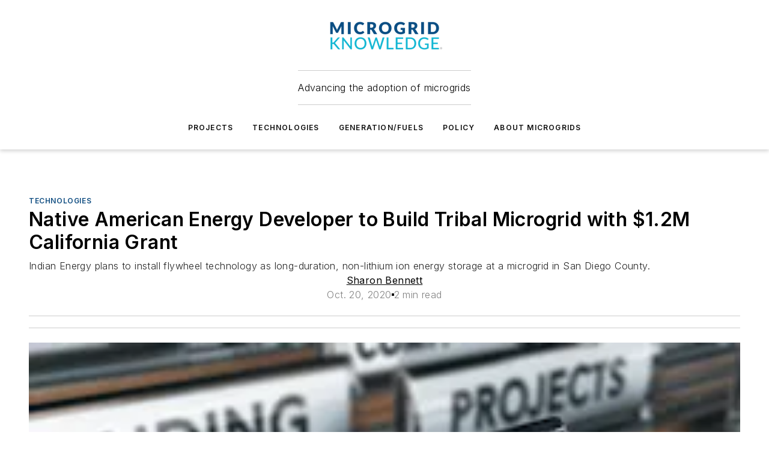

--- FILE ---
content_type: text/html;charset=utf-8
request_url: https://www.microgridknowledge.com/infrastructure/article/11428558/native-american-energy-developer-to-build-tribal-microgrid-with-12m-california-grant
body_size: 39311
content:
<!DOCTYPE html><html  lang="en"><head><meta charset="utf-8"><meta name="viewport" content="width=device-width, initial-scale=1, shrink-to-fit=no"><script type="text/javascript" src="/ruxitagentjs_ICA7NVfqrux_10329260115094557.js" data-dtconfig="rid=RID_-1646802715|rpid=1084640260|domain=microgridknowledge.com|reportUrl=/rb_bf25051xng|app=ea7c4b59f27d43eb|cuc=ll64881i|owasp=1|mel=100000|expw=1|featureHash=ICA7NVfqrux|dpvc=1|lastModification=1769448034484|tp=500,50,0|rdnt=1|uxrgce=1|srbbv=2|agentUri=/ruxitagentjs_ICA7NVfqrux_10329260115094557.js"></script><script type="importmap">{"imports":{"#entry":"/_nuxt/CaHEyuQ-.js"}}</script><title>Native American Energy Developer to Build Tribal Microgrid with $1.2M California Grant  | Microgrid Knowledge</title><link href="https://fonts.gstatic.com" rel="preconnect"><link href="https://cdn.cookielaw.org" rel="preconnect"><link href="https://scorpia.graphql.aspire-ebm.com" rel="preconnect"><style type="text/css">
            :root {
              --spacing-unit: 6px;
--spacing: 48px;
--color-line: #CDCDCD;
--color-primary-main: #0F4D81;
--color-primary-container: #1468ae;
--color-on-primary-container: #082a47;
--color-secondary-main: #00B4D1;
--color-secondary-container: #ecf3f4;
--color-on-secondary-container: #002d34;
--color-black: #0d0d0d;
--color-white: #ffffff;
--color-grey: #b2c3ce;
--color-light-grey: #e0e0e0;
--primary-font-family: Inter;
--site-max-width: 1300px;
            }
          </style><style>@media (max-width:760px){.mobile-hidden{display:none!important}}.admin-layout a{color:#3867a6}.admin-layout .vs__dropdown-toggle{background:#fff;border:1px solid #9da4b0}.ebm-layout{overflow-anchor:none;width:100%}</style><style>@media (max-width:760px){.mobile-hidden[data-v-38cf8690]{display:none!important}}.admin-layout a[data-v-38cf8690]{color:#3867a6}.admin-layout .vs__dropdown-toggle[data-v-38cf8690]{background:#fff;border:1px solid #9da4b0}.ebm-page[data-v-38cf8690]{display:flex;flex-direction:column;font-family:Arial}.ebm-page .hasToolbar[data-v-38cf8690]{max-width:calc(100% - 49px)}.ebm-page__layout[data-v-38cf8690]{z-index:2}.ebm-page__layout[data-v-38cf8690],.ebm-page__page[data-v-38cf8690]{flex:1;pointer-events:none;position:relative}.ebm-page__page[data-v-38cf8690]{display:flex;flex-direction:column;z-index:1}.ebm-page__main[data-v-38cf8690]{flex:1;margin:auto;width:100%}.ebm-page__content[data-v-38cf8690]{padding:0;pointer-events:all}@media (min-width:600px){.ebm-page__content[data-v-38cf8690]{padding:"0 10px"}}.ebm-page__reskin-background[data-v-38cf8690]{background-position:top;background-repeat:no-repeat;background-size:cover;height:100%;left:0;overflow:hidden;position:fixed;top:0;width:100%;z-index:0}.ebm-page__reskin-ad[data-v-38cf8690]{padding:1.5rem 0;position:relative;text-align:center;z-index:1}.ebm-page__siteskin-ad[data-v-38cf8690]{margin-top:24px;pointer-events:all;position:fixed;transition:all 125ms;z-index:100}.ebm-page__siteskin-ad__left[data-v-38cf8690]{right:50%}@media (max-width:1636px){.ebm-page__siteskin-ad__left[data-v-38cf8690]{display:none}}.ebm-page__siteskin-ad__right[data-v-38cf8690]{left:50%}@media (max-width:1636px){.ebm-page__siteskin-ad__right[data-v-38cf8690]{display:none}}.ebm-page .ebm-page__primary[data-v-38cf8690]{margin-top:0}.ebm-page .page-content-wrapper[data-v-38cf8690]{margin:auto;width:100%}.ebm-page .load-more[data-v-38cf8690]{padding:10px 0;pointer-events:all;text-align:center;width:100%}.ebm-page .load-more[data-v-38cf8690]>*{margin:auto;padding:0 5px}.ebm-page .load-more .label[data-v-38cf8690]{display:flex;flex-direction:row}.ebm-page .load-more .label[data-v-38cf8690]>*{margin:0 5px}.ebm-page .footer[data-v-38cf8690]{position:relative}.ebm-page .ebm-page__primary[data-v-38cf8690]{margin-top:calc(var(--spacing)/2)}.ebm-page .ebm-page__content[data-v-38cf8690]{display:flex;flex-direction:column;gap:var(--spacing);margin:0!important}.ebm-page .ebm-page__content[data-v-38cf8690]>*{position:relative}.ebm-page .ebm-page__content[data-v-38cf8690]>:after{background-color:var(--color-line);bottom:auto;bottom:calc(var(--spacing)*-.5*1);content:"";height:1px;left:0;position:absolute;right:0}.ebm-page .ebm-page__content[data-v-38cf8690]>:last-child:after{display:none}.ebm-page .page-content-wrapper[data-v-38cf8690]{display:flex;flex-direction:column;gap:var(--spacing);max-width:var(--site-max-width);padding:0 calc(var(--spacing)/2)}@media (min-width:800px){.ebm-page .page-content-wrapper[data-v-38cf8690]{padding:0 var(--spacing)}}.ebm-page .page-content-wrapper[data-v-38cf8690]>*{position:relative}.ebm-page .page-content-wrapper[data-v-38cf8690]>:after{background-color:var(--color-line);bottom:auto;bottom:calc(var(--spacing)*-.5*1);content:"";height:1px;left:0;position:absolute;right:0}.ebm-page .page-content-wrapper[data-v-38cf8690]>:last-child:after{display:none}.ebm-page .load-more[data-v-38cf8690]{padding:0}.ebm-page .secondary-pages .page-content-wrapper[data-v-38cf8690],.ebm-page.full-width .page-content-wrapper[data-v-38cf8690]{max-width:100%!important;padding:0!important}.ebm-page .secondary-pages .ebm-page__primary[data-v-38cf8690],.ebm-page.full-width .ebm-page__primary[data-v-38cf8690]{margin-top:0!important}@media print{.ebm-page__page[data-v-38cf8690]{display:block}}</style><style>@media (max-width:760px){.mobile-hidden[data-v-06639cce]{display:none!important}}.admin-layout a[data-v-06639cce]{color:#3867a6}.admin-layout .vs__dropdown-toggle[data-v-06639cce]{background:#fff;border:1px solid #9da4b0}#header-leaderboard-ad[data-v-06639cce]{align-items:center;display:flex;justify-content:center;padding:1rem}</style><style>html{scroll-padding-top:calc(var(--header-height) + 16px)}</style><style>@media (max-width:760px){.mobile-hidden[data-v-58298b0f]{display:none!important}}.admin-layout a[data-v-58298b0f]{color:#3867a6}.admin-layout .vs__dropdown-toggle[data-v-58298b0f]{background:#fff;border:1px solid #9da4b0}header[data-v-58298b0f]{bottom:0;margin:auto;position:sticky;top:0;transition:top .5s cubic-bezier(.645,.045,.355,1);z-index:50}header .reskin-ad[data-v-58298b0f]{padding:1.5rem 0;text-align:center}.navbar[data-v-58298b0f]{background-color:#fff;box-shadow:0 3px 6px #00000029;left:0;opacity:1;padding-bottom:2rem;padding-top:2rem;right:0}.navbar .content[data-v-58298b0f]{margin:auto;max-width:var(--site-max-width);padding:0 calc(var(--spacing)/2)}@media (min-width:800px){.navbar .content[data-v-58298b0f]{padding:0 var(--spacing)}}.top-navbar[data-v-58298b0f]{align-items:center;display:flex;justify-content:space-between}@media (max-width:900px){.logo[data-v-58298b0f]{flex-grow:1}.logo img[data-v-58298b0f]{max-width:180px}}@media (max-width:450px){.logo img[data-v-58298b0f]{max-width:140px}}@media (max-width:370px){.logo img[data-v-58298b0f]{max-width:120px}}@media (max-width:350px){.logo img[data-v-58298b0f]{max-width:100px}}.bottom-navbar[data-v-58298b0f]{max-height:100px;overflow:visible;transition:all .15s cubic-bezier(.86,0,.07,1)}.bottom-navbar.hidden[data-v-58298b0f]{max-height:0;overflow:hidden;transform:scale(0)}.actions[data-v-58298b0f]{align-items:center;-moz-column-gap:.5rem;column-gap:.5rem;display:flex;flex-basis:0;flex-grow:1}@media (max-width:900px){.actions[data-v-58298b0f]{flex-basis:auto;flex-grow:0}}.actions.left[data-v-58298b0f]{justify-content:left}.actions.right[data-v-58298b0f]{-moz-column-gap:0;column-gap:0;justify-content:right}.actions .login-container[data-v-58298b0f]{display:flex;gap:16px}@media (max-width:900px){.actions .login-container[data-v-58298b0f]{gap:8px}}@media (max-width:450px){.actions .login-container[data-v-58298b0f]{gap:4px}}@media (max-width:900px){.search-icon[data-v-58298b0f]{display:none}}.cta[data-v-58298b0f]{border-bottom:1px solid var(--color-line);border-top:1px solid var(--color-line);margin:1.5rem auto auto;width:-moz-fit-content;width:fit-content}@media (max-width:900px){.cta[data-v-58298b0f]{display:none}}.sub-menu[data-v-58298b0f]{align-items:center;display:flex;justify-content:center;list-style:none;margin-top:1.5rem;padding:0;white-space:nowrap}@media (max-width:1000px){.sub-menu[data-v-58298b0f]{display:none}}.sub-menu-item[data-v-58298b0f]{margin-left:1rem;margin-right:1rem}.menu-item[data-v-58298b0f],.sub-menu-link[data-v-58298b0f]{color:var(--color-black);font-size:.75rem;font-weight:600;letter-spacing:.1em;text-transform:uppercase}.popover-menu[data-v-58298b0f]{align-items:flex-start;background-color:#fff;box-shadow:0 3px 6px #00000029;display:flex;flex-direction:column;justify-content:left;padding:1.5rem;text-align:left;width:200px}.popover-menu .menu-item[data-v-58298b0f]{align-items:center;display:flex;margin-bottom:1rem}.popover-menu .menu-item .icon[data-v-58298b0f]{margin-right:1rem}</style><style>@media (max-width:760px){.mobile-hidden{display:none!important}}.admin-layout a{color:#3867a6}.admin-layout .vs__dropdown-toggle{background:#fff;border:1px solid #9da4b0}.ebm-icon{cursor:pointer}.ebm-icon .tooltip-wrapper{display:block}.ebm-icon.disabled{cursor:not-allowed}.ebm-icon.arrowUp{margin-top:3px}.ebm-icon.arrowDown{margin-top:-5px;transform:rotate(180deg)}.ebm-icon.loading{animation-duration:2s;animation-iteration-count:infinite;animation-name:spin;animation-timing-function:linear}.ebm-icon.label{align-items:center;display:flex;flex-direction:column;font-size:.8em;justify-content:center;padding:0 5px}@keyframes spin{0%{transform:rotate(0)}to{transform:rotate(1turn)}}.ebm-icon .icon,.ebm-icon svg{display:block}</style><style>@media (max-width:760px){.mobile-hidden{display:none!important}}.admin-layout a{color:#3867a6}.admin-layout .vs__dropdown-toggle{background:#fff;border:1px solid #9da4b0}.ebm-mega-menu{background-color:var(--color-black);color:#fff;container-type:inline-size;display:none;height:100%;left:0;opacity:0;overflow:auto;position:fixed;text-align:center;top:0;transition-behavior:allow-discrete;transition-duration:.3s;transition-property:overlay display opacity;width:100%}.ebm-mega-menu.cms-user-logged-in{left:49px;width:calc(100% - 49px)}.ebm-mega-menu.open{display:block;opacity:1}@starting-style{.ebm-mega-menu.open{opacity:0}}@container (max-width: 750px){.ebm-mega-menu .mega-menu-header{display:flex}}.ebm-mega-menu .mega-menu-header .icon{margin-left:30px;margin-top:40px;width:24px}.ebm-mega-menu .mega-menu-header .logo{height:35px;max-width:100%}@container (min-width: 750px){.ebm-mega-menu .mega-menu-header .logo{height:50px;margin-bottom:30px}}@container (max-width: 750px){.ebm-mega-menu .mega-menu-header .logo{margin-top:20px}.ebm-mega-menu .mega-menu-header .logo img{height:auto;margin-left:5px;max-width:140px}}.ebm-mega-menu .mega-menu-container{margin:auto}@container (min-width: 750px){.ebm-mega-menu .mega-menu-container{max-width:850px;width:100%}}.ebm-mega-menu .mega-menu-container .search-field{padding-bottom:50px}@container (max-width: 900px){.ebm-mega-menu .mega-menu-container .search-field{margin-left:calc(var(--spacing)/2);margin-right:calc(var(--spacing)/2)}}.ebm-mega-menu .mega-menu-container .nav-links{display:grid;gap:calc(var(--spacing)/2);grid-template-columns:1fr;position:relative}.ebm-mega-menu .mega-menu-container .nav-links:after{background-color:var(--color-line);bottom:auto;bottom:calc(var(--spacing)*-.5*1);content:"";height:1px;left:0;position:absolute;right:0}.ebm-mega-menu .mega-menu-container .nav-links:last-child:after{display:none}@container (max-width: 900px){.ebm-mega-menu .mega-menu-container .nav-links{margin-left:calc(var(--spacing)/2);margin-right:calc(var(--spacing)/2)}}@container (min-width: 750px){.ebm-mega-menu .mega-menu-container .nav-links{gap:calc(var(--spacing)*2);grid-template-columns:1fr 1fr 1fr;padding-bottom:var(--spacing)}}.ebm-mega-menu .mega-menu-container .nav-links .section{display:flex;flex-direction:column;font-weight:400;list-style:none;text-align:center}@container (max-width: 750px){.ebm-mega-menu .mega-menu-container .nav-links .section{gap:5px;padding-top:30px;position:relative}.ebm-mega-menu .mega-menu-container .nav-links .section:after{background-color:var(--color-line);bottom:auto;bottom:calc(var(--spacing)*-.5*1);content:"";height:1px;left:0;position:absolute;right:0}.ebm-mega-menu .mega-menu-container .nav-links .section:last-child:after{display:none}.ebm-mega-menu .mega-menu-container .nav-links .section:first-child{padding-top:15px}}@container (min-width: 750px){.ebm-mega-menu .mega-menu-container .nav-links .section{border-bottom:none;font-size:1.25rem;gap:16px;position:relative;text-align:left}.ebm-mega-menu .mega-menu-container .nav-links .section:after{background-color:var(--color-line);bottom:0;content:"";height:100%;left:auto;position:absolute;right:calc(var(--spacing)*-.5*2);top:0;width:1px}.ebm-mega-menu .mega-menu-container .nav-links .section:last-child:after{display:none}}.ebm-mega-menu .mega-menu-container .nav-links .section a{color:#fff}.ebm-mega-menu .mega-menu-container .nav-links .section .title{font-size:.75rem;font-weight:400;text-transform:uppercase}.ebm-mega-menu .mega-menu-container .affiliate-links{display:flex;justify-content:center;margin-top:var(--spacing);padding:calc(var(--spacing)*.5);position:relative}.ebm-mega-menu .mega-menu-container .affiliate-links:after{background-color:var(--color-line);bottom:auto;bottom:calc(var(--spacing)*-.5*1);content:"";height:1px;left:0;position:absolute;right:0}.ebm-mega-menu .mega-menu-container .affiliate-links:last-child:after{display:none}.ebm-mega-menu .mega-menu-container .affiliate-links .ebm-affiliated-brands-direction{flex-direction:column;gap:calc(var(--spacing)*.5)}.ebm-mega-menu .mega-menu-container .social-links{align-items:center;display:flex;flex-direction:column;font-size:.75rem;justify-content:center;margin-top:var(--spacing);padding:calc(var(--spacing)*.5);text-transform:uppercase}.ebm-mega-menu .mega-menu-container .social-links .socials{gap:16px;margin:16px 16px 24px}</style><style>@media (max-width:760px){.mobile-hidden{display:none!important}}.admin-layout a{color:#3867a6}.admin-layout .vs__dropdown-toggle{background:#fff;border:1px solid #9da4b0}.ebm-search-field{container-type:inline-size;position:relative}.ebm-search-field .input{padding:10px 0;position:relative;width:100%}.ebm-search-field .input .icon{bottom:0;height:24px;margin:auto;position:absolute;right:.5rem;top:0}.ebm-search-field .input .clear-icon{bottom:0;height:24px;margin:auto;position:absolute;right:2.5rem;top:0}.ebm-search-field .input input{background-color:var(--c4e26338);border:1px solid var(--7798abdd);border-radius:5px;color:var(--0c12ecfc);font-size:1em;padding:1rem 8px 1rem 20px;width:100%}.ebm-search-field .sponsor-container{align-items:center;display:flex;font-size:.5rem;gap:5px;height:24px;margin:auto;position:absolute;right:10%;top:20%}@container (max-width: 750px){.ebm-search-field .sponsor-container{justify-content:flex-end;padding:10px 15px 0 0;position:static}}.ebm-search-field input[type=search]::-webkit-search-cancel-button,.ebm-search-field input[type=search]::-webkit-search-decoration{-webkit-appearance:none;appearance:none}</style><style>@media (max-width:760px){.mobile-hidden[data-v-3823c912]{display:none!important}}.admin-layout a[data-v-3823c912]{color:#3867a6}.admin-layout .vs__dropdown-toggle[data-v-3823c912]{background:#fff;border:1px solid #9da4b0}.ebm-affiliated-brands[data-v-3823c912]{display:flex;flex-direction:row;font-size:.75rem}.ebm-affiliated-brands__label[data-v-3823c912]{display:block;padding:0 calc(var(--spacing)/2)}.ebm-affiliated-brands__links[data-v-3823c912]{display:flex;flex-direction:row;flex-wrap:wrap;justify-content:center}.ebm-affiliated-brands__links>div[data-v-3823c912]{padding:0 calc(var(--spacing)/4)}.ebm-affiliated-brands__links>div a[data-v-3823c912]{color:var(--link-color);font-weight:600}</style><style>@media (max-width:760px){.mobile-hidden[data-v-8e92f456]{display:none!important}}.admin-layout a[data-v-8e92f456]{color:#3867a6}.admin-layout .vs__dropdown-toggle[data-v-8e92f456]{background:#fff;border:1px solid #9da4b0}.ebm-socials[data-v-8e92f456]{display:flex;flex-wrap:wrap}.ebm-socials__icon[data-v-8e92f456]{cursor:pointer;margin-right:7px;text-decoration:none}.ebm-socials .text[data-v-8e92f456]{height:0;overflow:hidden;text-indent:-9999px}</style><style>@media (max-width:760px){.mobile-hidden{display:none!important}}.admin-layout a{color:#3867a6}.admin-layout .vs__dropdown-toggle{background:#fff;border:1px solid #9da4b0}.ebm-ad-target__outer{display:flex;height:auto;justify-content:center;max-width:100%;width:100%}.ebm-ad-target__inner{align-items:center;display:flex}.ebm-ad-target img{max-width:100%}.ebm-ad-target iframe{box-shadow:0 .125rem .25rem #00000013}</style><style>@media (max-width:760px){.mobile-hidden[data-v-4c12f864]{display:none!important}}.admin-layout a[data-v-4c12f864]{color:#3867a6}.admin-layout .vs__dropdown-toggle[data-v-4c12f864]{background:#fff;border:1px solid #9da4b0}#sticky-bottom-ad[data-v-4c12f864]{align-items:center;background:#000000bf;display:flex;justify-content:center;left:0;padding:8px;position:fixed;right:0;z-index:999}#sticky-bottom-ad .close-button[data-v-4c12f864]{background:none;border:0;color:#fff;cursor:pointer;font-weight:900;margin:8px;position:absolute;right:0;top:0}.slide-up-enter[data-v-4c12f864],.slide-up-leave-to[data-v-4c12f864]{opacity:0;transform:translateY(200px)}.slide-up-enter-active[data-v-4c12f864]{transition:all .25s ease-out}.slide-up-leave-active[data-v-4c12f864]{transition:all .25s ease-in}</style><style>@media (max-width:760px){.mobile-hidden[data-v-0622f0e1]{display:none!important}}.admin-layout a[data-v-0622f0e1]{color:#3867a6}.admin-layout .vs__dropdown-toggle[data-v-0622f0e1]{background:#fff;border:1px solid #9da4b0}.grid[data-v-0622f0e1]{container-type:inline-size;margin:auto}.grid .grid-row[data-v-0622f0e1]{position:relative}.grid .grid-row[data-v-0622f0e1]:after{background-color:var(--color-line);bottom:auto;bottom:calc(var(--spacing)*-.5*1);content:"";height:1px;left:0;position:absolute;right:0}.grid .grid-row.hide-bottom-border[data-v-0622f0e1]:after,.grid .grid-row[data-v-0622f0e1]:last-child:after{display:none}@container (width >= 750px){.grid .grid-row.mobile-only[data-v-0622f0e1]{display:none}}@container (width < 750px){.grid .grid-row.exclude-mobile[data-v-0622f0e1]{display:none}}</style><style>@media (max-width:760px){.mobile-hidden[data-v-840eddae]{display:none!important}}.admin-layout a[data-v-840eddae]{color:#3867a6}.admin-layout .vs__dropdown-toggle[data-v-840eddae]{background:#fff;border:1px solid #9da4b0}.web-row[data-v-840eddae]{container-type:inline-size}.web-row .row[data-v-840eddae]{--col-size:calc(50% - var(--spacing)*1/2);display:grid;padding-bottom:0ver;padding-top:0;width:100%}@media (min-width:750px){.web-row .row[data-v-840eddae]{padding-left:0;padding-right:0}}@media (min-width:500px){.web-row .row.restricted[data-v-840eddae]{margin:auto;max-width:66%}}.web-row .row .column-wrapper[data-v-840eddae]{display:flex;order:0;width:100%}.web-row .row.largest_first.layout1_2 .column-wrapper[data-v-840eddae]:nth-child(2),.web-row .row.largest_first.layout1_2_1 .column-wrapper[data-v-840eddae]:nth-child(2),.web-row .row.largest_first.layout1_3 .column-wrapper[data-v-840eddae]:nth-child(2){order:-1}@container (min-width: 750px){.web-row .row.layout1_1[data-v-840eddae]{display:grid;grid-template-columns:minmax(0,1fr) minmax(0,1fr)}.web-row .row.layout1_1 .column-wrapper[data-v-840eddae]{position:relative}.web-row .row.layout1_1 .column-wrapper[data-v-840eddae]:after{background-color:var(--color-line);bottom:0;content:"";height:100%;left:auto;position:absolute;right:calc(var(--spacing)*-.5*1);top:0;width:1px}.web-row .row.layout1_1 .column-wrapper[data-v-840eddae]:last-child:after{display:none}.web-row .row.layout1_2[data-v-840eddae]{display:grid;grid-template-columns:minmax(0,var(--col-size)) minmax(0,var(--col-size))}.web-row .row.layout1_2 .column-wrapper[data-v-840eddae]{position:relative}.web-row .row.layout1_2 .column-wrapper[data-v-840eddae]:after{background-color:var(--color-line);bottom:0;content:"";height:100%;left:auto;position:absolute;right:calc(var(--spacing)*-.5*1);top:0;width:1px}.web-row .row.layout1_2 .column-wrapper[data-v-840eddae]:last-child:after{display:none}.web-row .row.layout1_2 .column-wrapper[data-v-840eddae]:nth-child(2){order:0!important}}@container (min-width: 1050px){.web-row .row.layout1_2[data-v-840eddae]{--col-size:calc(33.33333% - var(--spacing)*2/3);grid-template-columns:var(--col-size) calc(var(--col-size)*2 + var(--spacing))}}@container (min-width: 750px){.web-row .row.layout2_1[data-v-840eddae]{display:grid;grid-template-columns:minmax(0,var(--col-size)) minmax(0,var(--col-size))}.web-row .row.layout2_1 .column-wrapper[data-v-840eddae]{position:relative}.web-row .row.layout2_1 .column-wrapper[data-v-840eddae]:after{background-color:var(--color-line);bottom:0;content:"";height:100%;left:auto;position:absolute;right:calc(var(--spacing)*-.5*1);top:0;width:1px}.web-row .row.layout2_1 .column-wrapper[data-v-840eddae]:last-child:after{display:none}}@container (min-width: 1050px){.web-row .row.layout2_1[data-v-840eddae]{--col-size:calc(33.33333% - var(--spacing)*2/3);grid-template-columns:calc(var(--col-size)*2 + var(--spacing)) var(--col-size)}}@container (min-width: 1100px){.web-row .row.layout1_1_1[data-v-840eddae]{--col-size:calc(33.33333% - var(--spacing)*2/3);display:grid;grid-template-columns:minmax(0,var(--col-size)) minmax(0,var(--col-size)) minmax(0,var(--col-size))}.web-row .row.layout1_1_1 .column-wrapper[data-v-840eddae]{position:relative}.web-row .row.layout1_1_1 .column-wrapper[data-v-840eddae]:after{background-color:var(--color-line);bottom:0;content:"";height:100%;left:auto;position:absolute;right:calc(var(--spacing)*-.5*1);top:0;width:1px}.web-row .row.layout1_1_1 .column-wrapper[data-v-840eddae]:last-child:after{display:none}}</style><style>@media (max-width:760px){.mobile-hidden{display:none!important}}.admin-layout a{color:#3867a6}.admin-layout .vs__dropdown-toggle{background:#fff;border:1px solid #9da4b0}.web-grid-title{align-items:center;container-type:inline-size;font-family:var(--primary-font-family);margin-bottom:calc(var(--spacing)/2);max-width:100%;width:100%}.web-grid-title .title{display:flex;flex:1 0 auto;font-size:1.9rem;font-weight:600;gap:var(--spacing-unit);letter-spacing:-.01em;line-height:40px;max-width:100%;overflow:hidden;text-overflow:ellipsis}.web-grid-title .title .grid-title-image-icon{height:23px;margin-top:8px}.web-grid-title.has-link .title{max-width:calc(100% - 100px)}.web-grid-title .divider{background-color:var(--color-line);height:1px;width:100%}.web-grid-title .view-more{color:var(--color-primary-main);cursor:primary;flex:0 1 auto;font-size:.75rem;font-weight:600;letter-spacing:.05em;line-height:18px;text-transform:uppercase;white-space:nowrap}@container (max-width: 500px){.web-grid-title .view-more{display:none}}.web-grid-title.primary{display:flex;gap:5px}.web-grid-title.primary .topbar,.web-grid-title.secondary .divider,.web-grid-title.secondary .view-more{display:none}.web-grid-title.secondary .topbar{background-color:var(--color-primary-main);height:8px;margin-bottom:calc(var(--spacing)/3);width:80px}</style><style>@media (max-width:760px){.mobile-hidden[data-v-2e2a3563]{display:none!important}}.admin-layout a[data-v-2e2a3563]{color:#3867a6}.admin-layout .vs__dropdown-toggle[data-v-2e2a3563]{background:#fff;border:1px solid #9da4b0}.column[data-v-2e2a3563]{align-items:stretch;display:flex;flex-wrap:wrap;height:100%;position:relative}.column[data-v-2e2a3563],.column .standard-blocks[data-v-2e2a3563],.column .sticky-blocks[data-v-2e2a3563]{width:100%}.column.block-align-center[data-v-2e2a3563]{align-items:center;justify-content:center}.column.block-align-top[data-v-2e2a3563]{align-items:top;flex-direction:column}.column.block-align-sticky[data-v-2e2a3563]{align-items:start;display:block;justify-content:center}.column.block-align-equalize[data-v-2e2a3563]{align-items:stretch}.column .sticky-blocks.has-standard[data-v-2e2a3563]{margin-top:var(--spacing)}.column .block-wrapper[data-v-2e2a3563]{max-width:100%;position:relative}.column .block-wrapper[data-v-2e2a3563]:after{background-color:var(--color-line);bottom:auto;bottom:calc(var(--spacing)*-.5*1);content:"";height:1px;left:0;position:absolute;right:0}.column .block-wrapper.hide-bottom-border[data-v-2e2a3563]:after,.column .block-wrapper[data-v-2e2a3563]:last-child:after,.column .standard-blocks:not(.has-sticky) .block-wrapper[data-v-2e2a3563]:last-child:after,.column .sticky-blocks .block-wrapper[data-v-2e2a3563]:last-child:after{display:none}@media print{.column[data-v-2e2a3563]{height:auto}}</style><style>@media (max-width:760px){.mobile-hidden[data-v-a4efc542]{display:none!important}}.admin-layout a[data-v-a4efc542]{color:#3867a6}.admin-layout .vs__dropdown-toggle[data-v-a4efc542]{background:#fff;border:1px solid #9da4b0}.block[data-v-a4efc542]{display:flex;flex-direction:column;overflow:visible;width:100%}.block .block-title[data-v-a4efc542]{margin-bottom:calc(var(--spacing)/2)}.block .above-cta[data-v-a4efc542]{height:100%}.block .title[data-v-a4efc542]{font-size:1rem;line-height:1rem;text-transform:uppercase}.block .title a[data-v-a4efc542]{color:inherit;text-decoration:none}.block .title a[data-v-a4efc542]:hover{text-decoration:underline}.block .title template[data-v-a4efc542]{display:inline-block}.block .content[data-v-a4efc542]{display:flex;width:100%}.block .cta[data-v-a4efc542]{align-items:center;display:flex;flex-direction:column;font-size:1rem;gap:calc(var(--spacing)/2);justify-content:space-between}@container (width > 500px){.block .cta[data-v-a4efc542]{flex-direction:row}}</style><style>@media (max-width:760px){.mobile-hidden[data-v-3dec0756]{display:none!important}}.admin-layout a[data-v-3dec0756]{color:#3867a6}.admin-layout .vs__dropdown-toggle[data-v-3dec0756]{background:#fff;border:1px solid #9da4b0}.ebm-button-wrapper[data-v-3dec0756]{display:inline-block}.ebm-button-wrapper .ebm-button[data-v-3dec0756]{border:1px solid;border-radius:.1rem;cursor:pointer;display:block;font-weight:600;outline:none;text-transform:uppercase;width:100%}.ebm-button-wrapper .ebm-button .content[data-v-3dec0756]{align-items:center;display:flex;gap:var(--spacing-unit);justify-content:center}.ebm-button-wrapper .ebm-button .content.icon-right[data-v-3dec0756]{flex-direction:row-reverse}.ebm-button-wrapper .ebm-button[data-v-3dec0756]:focus,.ebm-button-wrapper .ebm-button[data-v-3dec0756]:hover{box-shadow:0 0 .1rem #3e5d8580;filter:contrast(125%)}.ebm-button-wrapper .ebm-button[data-v-3dec0756]:active{box-shadow:0 0 .3rem #1c417280}.ebm-button-wrapper .ebm-button[data-v-3dec0756]:active:after{height:200px;width:200px}.ebm-button-wrapper .ebm-button--small[data-v-3dec0756]{font-size:.75rem;padding:.2rem .4rem}.ebm-button-wrapper .ebm-button--medium[data-v-3dec0756]{font-size:.75rem;padding:.3rem .6rem}.ebm-button-wrapper .ebm-button--large[data-v-3dec0756]{font-size:.75rem;line-height:1.25rem;padding:.5rem 1rem}@media (max-width:450px){.ebm-button-wrapper .ebm-button--large[data-v-3dec0756]{padding:.5rem}}.ebm-button-wrapper .ebm-button--fullWidth[data-v-3dec0756]{font-size:1.15rem;margin:0 auto;padding:.5rem 1rem;width:100%}.ebm-button-wrapper.primary .ebm-button[data-v-3dec0756],.ebm-button-wrapper.solid .ebm-button[data-v-3dec0756]{background-color:var(--button-accent-color);border-color:var(--button-accent-color);color:var(--button-text-color)}.ebm-button-wrapper.primary .ebm-button[data-v-3dec0756]:hover,.ebm-button-wrapper.solid .ebm-button[data-v-3dec0756]:hover{text-decoration:underline}.ebm-button-wrapper.hollow .ebm-button[data-v-3dec0756]{background-color:transparent;background-color:#fff;border:1px solid var(--button-accent-color);color:var(--button-accent-color)}.ebm-button-wrapper.hollow .ebm-button[data-v-3dec0756]:hover{text-decoration:underline}.ebm-button-wrapper.borderless .ebm-button[data-v-3dec0756]{background-color:transparent;border-color:transparent;color:var(--button-accent-color)}.ebm-button-wrapper.borderless .ebm-button[data-v-3dec0756]:hover{background-color:var(--button-accent-color);color:#fff;text-decoration:underline}.ebm-button-wrapper .ebm-button[data-v-3dec0756]{transition:all .15s ease-in-out}</style><style>@media (max-width:760px){.mobile-hidden{display:none!important}}.admin-layout a{color:#3867a6}.admin-layout .vs__dropdown-toggle{background:#fff;border:1px solid #9da4b0}.web-footer-new{display:flex;font-size:1rem;font-weight:400;justify-content:center;padding-bottom:calc(var(--spacing)/2);pointer-events:all;width:100%}.web-footer-new a{color:var(--link-color)}.web-footer-new .container{display:flex;justify-content:center;width:100%}.web-footer-new .container .container-wrapper{display:flex;flex-direction:column;gap:var(--spacing);width:100%}@media (min-width:800px){.web-footer-new .container{flex-direction:row}}.web-footer-new .container .row{position:relative;width:100%}.web-footer-new .container .row:after{background-color:var(--color-line);bottom:auto;bottom:calc(var(--spacing)*-.5*1);content:"";height:1px;left:0;position:absolute;right:0}.web-footer-new .container .row:last-child:after{display:none}.web-footer-new .container .row.full-width{justify-items:center}.web-footer-new .container .column-wrapper{display:grid;gap:var(--spacing);grid-template-columns:1fr}.web-footer-new .container .column-wrapper.full-width{max-width:var(--site-max-width)!important;padding:0 calc(var(--spacing)*1.5);width:100%}.web-footer-new .container .column-wrapper .col{align-items:center;display:flex;flex-direction:column;gap:calc(var(--spacing)/4);justify-content:center;margin:0 auto;max-width:80%;position:relative;text-align:center}.web-footer-new .container .column-wrapper .col:after{background-color:var(--color-line);bottom:auto;bottom:calc(var(--spacing)*-.5*1);content:"";height:1px;left:0;position:absolute;right:0}.web-footer-new .container .column-wrapper .col:last-child:after{display:none}.web-footer-new .container .column-wrapper .col.valign-middle{align-self:center}@media (min-width:800px){.web-footer-new .container .column-wrapper{align-items:start;gap:var(--spacing)}.web-footer-new .container .column-wrapper.cols1_1_1{grid-template-columns:1fr 1fr 1fr}.web-footer-new .container .column-wrapper.cols1_1{grid-template-columns:1fr 1fr}.web-footer-new .container .column-wrapper .col{align-items:start;max-width:100%;position:relative;text-align:left}.web-footer-new .container .column-wrapper .col:after{background-color:var(--color-line);bottom:0;content:"";height:100%;left:auto;position:absolute;right:calc(var(--spacing)*-.5*1);top:0;width:1px}.web-footer-new .container .column-wrapper .col:last-child:after{display:none}}.web-footer-new .corporatelogo{align-self:center;filter:brightness(0);height:auto;margin-right:var(--spacing-unit);width:100px}.web-footer-new .menu-copyright{align-items:center;display:flex;flex-direction:column;gap:calc(var(--spacing)/2)}.web-footer-new .menu-copyright.full-width{max-width:var(--site-max-width);padding:0 calc(var(--spacing)*1.5);width:100%}.web-footer-new .menu-copyright .links{display:flex;font-size:.75rem;gap:calc(var(--spacing)/4);list-style:none;margin:0;padding:0}.web-footer-new .menu-copyright .copyright{display:flex;flex-direction:row;flex-wrap:wrap;font-size:.8em;justify-content:center}@media (min-width:800px){.web-footer-new .menu-copyright{flex-direction:row;justify-content:space-between}}.web-footer-new .blocktitle{color:#000;font-size:1.1rem;font-weight:600;width:100%}.web-footer-new .web-affiliated-brands-direction{flex-direction:column}@media (min-width:800px){.web-footer-new .web-affiliated-brands-direction{flex-direction:row}}</style><style>@media (max-width:760px){.mobile-hidden{display:none!important}}.admin-layout a{color:#3867a6}.admin-layout .vs__dropdown-toggle{background:#fff;border:1px solid #9da4b0}.ebm-web-subscribe-wrapper{display:flex;flex-direction:column;height:100%;overflow:auto}.ebm-web-subscribe-content{height:100%;overflow:auto;padding:calc(var(--spacing)*.5) var(--spacing)}@container (max-width: 750px){.ebm-web-subscribe-content{padding-bottom:100%}}.ebm-web-subscribe-content .web-subscribe-header .web-subscribe-title{align-items:center;display:flex;gap:var(--spacing);justify-content:space-between;line-height:normal}.ebm-web-subscribe-content .web-subscribe-header .web-subscribe-title .close-button{align-items:center;cursor:pointer;display:flex;font-size:.75rem;font-weight:600;text-transform:uppercase}.ebm-web-subscribe-content .web-subscribe-header .web-subscribe-subtext{padding-bottom:var(--spacing)}.ebm-web-subscribe-content .web-subscribe-header .newsletter-items{display:grid;gap:10px;grid-template-columns:1fr 1fr}@container (max-width: 750px){.ebm-web-subscribe-content .web-subscribe-header .newsletter-items{grid-template-columns:1fr}}.ebm-web-subscribe-content .web-subscribe-header .newsletter-items .newsletter-item{border:1px solid var(--color-line);display:flex;flex-direction:row;flex-direction:column;gap:1rem;padding:1rem}.ebm-web-subscribe-content .web-subscribe-header .newsletter-items .newsletter-item .newsletter-title{display:flex;font-size:1.25rem;font-weight:600;justify-content:space-between;letter-spacing:-.01em;line-height:25px}.ebm-web-subscribe-content .web-subscribe-header .newsletter-items .newsletter-item .newsletter-description{font-size:1rem;font-weight:400;letter-spacing:.0125em;line-height:24px}.web-subscribe-footer{background-color:#fff;box-shadow:0 4px 16px #00000040;width:100%}.web-subscribe-footer .subscribe-footer-wrapper{padding:var(--spacing)!important}.web-subscribe-footer .subscribe-footer-wrapper .user-info-container{align-items:center;display:flex;justify-content:space-between;padding-bottom:calc(var(--spacing)*.5)}.web-subscribe-footer .subscribe-footer-wrapper .user-info-container .nl-user-info{align-items:center;display:flex;gap:10px}.web-subscribe-footer .subscribe-footer-wrapper .subscribe-login-container .nl-selected{font-size:1.25rem;font-weight:600;margin-bottom:10px}.web-subscribe-footer .subscribe-footer-wrapper .subscribe-login-container .form-fields-setup{display:flex;gap:calc(var(--spacing)*.125);padding-top:calc(var(--spacing)*.5)}@container (max-width: 1050px){.web-subscribe-footer .subscribe-footer-wrapper .subscribe-login-container .form-fields-setup{display:block}}.web-subscribe-footer .subscribe-footer-wrapper .subscribe-login-container .form-fields-setup .web-form-fields{z-index:100}.web-subscribe-footer .subscribe-footer-wrapper .subscribe-login-container .form-fields-setup .web-form-fields .field-label{font-size:.75rem}.web-subscribe-footer .subscribe-footer-wrapper .subscribe-login-container .form-fields-setup .form{display:flex;gap:calc(var(--spacing)*.125)}@container (max-width: 750px){.web-subscribe-footer .subscribe-footer-wrapper .subscribe-login-container .form-fields-setup .form{flex-direction:column;padding-bottom:calc(var(--spacing)*.5)}}.web-subscribe-footer .subscribe-footer-wrapper .subscribe-login-container .form-fields-setup .form .vs__dropdown-menu{max-height:8rem}@container (max-width: 750px){.web-subscribe-footer .subscribe-footer-wrapper .subscribe-login-container .form-fields-setup .form .vs__dropdown-menu{max-height:4rem}}.web-subscribe-footer .subscribe-footer-wrapper .subscribe-login-container .form-fields-setup .subscribe-button{margin-top:calc(var(--spacing)*.5);width:20%}@container (max-width: 1050px){.web-subscribe-footer .subscribe-footer-wrapper .subscribe-login-container .form-fields-setup .subscribe-button{width:100%}}.web-subscribe-footer .subscribe-footer-wrapper .subscribe-login-container .form-fields-setup .subscribe-button .ebm-button{height:3rem}.web-subscribe-footer .subscribe-footer-wrapper .subscribe-login-container .compliance-field{font-size:.75rem;line-height:18px;z-index:-1}.web-subscribe-footer .subscribe-footer-wrapper a{color:#000;text-decoration:underline}.web-subscribe-footer .subscribe-footer-wrapper .subscribe-consent{font-size:.75rem;letter-spacing:.025em;line-height:18px;padding:5px 0}.web-subscribe-footer .subscribe-footer-wrapper .account-check{padding-top:calc(var(--spacing)*.25)}</style><style>@media (max-width:760px){.mobile-hidden{display:none!important}}.admin-layout a{color:#3867a6}.admin-layout .vs__dropdown-toggle{background:#fff;border:1px solid #9da4b0}.ebm-web-pane{container-type:inline-size;height:100%;pointer-events:all;position:fixed;right:0;top:0;width:100%;z-index:100}.ebm-web-pane.hidden{pointer-events:none}.ebm-web-pane.hidden .web-pane-mask{opacity:0}.ebm-web-pane.hidden .contents{max-width:0}.ebm-web-pane .web-pane-mask{background-color:#000;display:table;height:100%;opacity:.8;padding:16px;transition:all .3s ease;width:100%}.ebm-web-pane .contents{background-color:#fff;bottom:0;max-width:1072px;position:absolute;right:0;top:0;transition:all .3s ease;width:100%}.ebm-web-pane .contents.cms-user-logged-in{width:calc(100% - 49px)}.ebm-web-pane .contents .close-icon{cursor:pointer;display:flex;justify-content:flex-end;margin:10px}</style><style>@media (max-width:760px){.mobile-hidden{display:none!important}}.admin-layout a{color:#3867a6}.admin-layout .vs__dropdown-toggle{background:#fff;border:1px solid #9da4b0}.gam-slot-builder{min-width:300px;width:100%}.gam-slot-builder iframe{max-width:100%;overflow:hidden}</style><style>@media (max-width:760px){.mobile-hidden{display:none!important}}.admin-layout a{color:#3867a6}.admin-layout .vs__dropdown-toggle{background:#fff;border:1px solid #9da4b0}.web-content-title-new{display:flex;flex-direction:column;gap:calc(var(--spacing));width:100%}.web-content-title-new>*{position:relative}.web-content-title-new>:after{background-color:var(--color-line);bottom:auto;bottom:calc(var(--spacing)*-.5*1);content:"";height:1px;left:0;position:absolute;right:0}.web-content-title-new>:last-child:after{display:none}.web-content-title-new .above-line{container-type:inline-size;display:flex;flex-direction:column;gap:calc(var(--spacing)/2)}.web-content-title-new .above-line .section-wrapper{display:flex;gap:calc(var(--spacing)/4)}.web-content-title-new .above-line .section-wrapper.center{margin-left:auto;margin-right:auto}.web-content-title-new .above-line .sponsored-label{color:var(--color-primary-main);font-size:.75rem;font-weight:600;letter-spacing:.05rem;text-transform:uppercase}.web-content-title-new .above-line .section{font-size:.75rem;font-weight:600;letter-spacing:.05em;text-transform:uppercase}.web-content-title-new .above-line .event-info{display:flex;flex-direction:column;font-size:.9rem;gap:calc(var(--spacing)/2)}.web-content-title-new .above-line .event-info .column{display:flex;flex-direction:column;font-size:.9rem;gap:calc(var(--spacing)/4);width:100%}.web-content-title-new .above-line .event-info .column .content{display:flex;gap:calc(var(--spacing)/4)}.web-content-title-new .above-line .event-info .column label{flex:0 0 80px;font-weight:600}.web-content-title-new .above-line .event-info>*{position:relative}.web-content-title-new .above-line .event-info>:after{background-color:var(--color-line);bottom:0;content:"";height:100%;left:auto;position:absolute;right:calc(var(--spacing)*-.5*1);top:0;width:1px}.web-content-title-new .above-line .event-info>:last-child:after{display:none}@container (min-width: 600px){.web-content-title-new .above-line .event-info{align-items:center;flex-direction:row;gap:calc(var(--spacing))}.web-content-title-new .above-line .event-info>*{position:relative}.web-content-title-new .above-line .event-info>:after{background-color:var(--color-line);bottom:0;content:"";height:100%;left:auto;position:absolute;right:calc(var(--spacing)*-.5*1);top:0;width:1px}.web-content-title-new .above-line .event-info>:last-child:after{display:none}.web-content-title-new .above-line .event-info .event-location{display:block}}.web-content-title-new .above-line .title-text{font-size:2rem;line-height:1.2}@container (width > 500px){.web-content-title-new .above-line .title-text{font-size:2.75rem}}.web-content-title-new .above-line .author-row{align-items:center;display:flex;flex-direction:column;gap:calc(var(--spacing)/3);justify-content:center}.web-content-title-new .above-line .author-row .all-authors{display:flex;gap:calc(var(--spacing)/3)}.web-content-title-new .above-line .author-row .date-read-time{align-items:center;display:flex;gap:calc(var(--spacing)/3)}.web-content-title-new .above-line .author-row .dot{align-items:center;grid-area:dot}.web-content-title-new .above-line .author-row .dot:after{background-color:#000;content:"";display:block;height:4px;width:4px}.web-content-title-new .above-line .author-row .dot.first{display:none}.web-content-title-new .above-line .author-row .date{grid-area:date}.web-content-title-new .above-line .author-row .read-time{grid-area:read-time}.web-content-title-new .above-line .author-row .date,.web-content-title-new .above-line .author-row .duration,.web-content-title-new .above-line .author-row .read-time{color:#000;opacity:.5}@container (width > 500px){.web-content-title-new .above-line .author-row{flex-direction:row}.web-content-title-new .above-line .author-row .dot.first{display:block}}@container (width > 700px){.web-content-title-new .above-line .author-row{justify-content:flex-start}}.web-content-title-new .above-line .teaser-text{color:#222;font-size:16px;padding-top:8px}@container (width > 500px){.web-content-title-new .above-line .teaser-text{font-size:17px}}@container (width > 700px){.web-content-title-new .above-line .teaser-text{font-size:18px}}@container (width > 1000px){.web-content-title-new .above-line .teaser-text{font-size:19px}}.web-content-title-new .above-line .podcast-series{align-items:center;color:var(--color-primary-main);display:flex;font-size:.85rem;font-weight:500;gap:6px;text-transform:uppercase}.web-content-title-new .below-line{align-items:center;display:flex;justify-content:space-between;width:100%}.web-content-title-new .below-line .print-favorite{display:flex;gap:calc(var(--spacing)/3);justify-content:flex-end}.web-content-title-new .image-wrapper{flex:1 0 auto;width:100%}.web-content-title-new .comment-count{align-items:center;cursor:pointer;display:flex;padding-left:8px}.web-content-title-new .comment-count .viafoura{align-items:center;background-color:transparent!important;display:flex;font-size:16px;font-weight:inherit;padding-left:4px}.web-content-title-new .event-location p{margin:0}.web-content-title-new .highlights h2{margin-bottom:24px}.web-content-title-new .highlights .text{font-size:18px}.web-content-title-new .highlights .text li{margin-bottom:16px}.web-content-title-new .highlights .text li:last-child{margin-bottom:0}.web-content-title-new .author-contributor,.web-content-title-new .company-link{color:#000;display:flex;flex-wrap:wrap}.web-content-title-new .author-contributor a,.web-content-title-new .company-link a{color:inherit!important;font-size:1rem;text-decoration:underline}.web-content-title-new .author-contributor .author{display:flex}.web-content-title-new.center{text-align:center}.web-content-title-new.center .breadcrumb{display:flex;justify-content:center}.web-content-title-new.center .author-row{justify-content:center}</style><style>@media (max-width:760px){.mobile-hidden[data-v-e69042fe]{display:none!important}}.admin-layout a[data-v-e69042fe]{color:#3867a6}.admin-layout .vs__dropdown-toggle[data-v-e69042fe]{background:#fff;border:1px solid #9da4b0}.ebm-share-list[data-v-e69042fe]{display:flex;gap:calc(var(--spacing)/3);list-style:none;overflow:hidden;padding:0;transition:.3s;width:100%}.ebm-share-list li[data-v-e69042fe]{margin:0;padding:0}.ebm-share-item[data-v-e69042fe]{border-radius:4px;cursor:pointer;margin:2px}</style><style>@media (max-width:760px){.mobile-hidden{display:none!important}}.admin-layout a{color:#3867a6}.admin-layout .vs__dropdown-toggle{background:#fff;border:1px solid #9da4b0}.ebm-content-teaser-image .view-gallery-btn{margin-top:8px}.ebm-content-teaser-image__link{cursor:pointer}.ebm-content-teaser-image__small{cursor:zoom-in}.ebm-content-teaser-image__large{align-items:center;background-color:#000c;cursor:zoom-out;display:flex;height:100%;left:0;padding:0 50px;position:fixed;top:0;transition:.3s;width:100%;z-index:50001}.ebm-content-teaser-image__large .large-image-wrapper{display:grid;height:90%;max-height:90vh}.ebm-content-teaser-image__large .large-image-wrapper>div{background-color:#fff;margin:auto;max-height:calc(90vh - 45px);max-width:100%;position:relative;text-align:center}.ebm-content-teaser-image__large .large-image-wrapper>div img{border:5px solid #fff;border-bottom:none;margin:auto auto -5px;max-height:calc(90vh - 45px);max-width:100%}.ebm-content-teaser-image__large .large-image-wrapper>div .caption{background-color:#fff;border:5px solid #fff;font-size:.85em;max-width:100%;padding:5px;text-align:center;width:100%}.ebm-content-teaser-image__large .large-image-wrapper>div .credit{position:absolute;right:10px;top:10px}.ebm-content-teaser-image__large .arrow-icon{background-color:transparent;height:36px;width:36px}.ebm-content-teaser-image .thumbnails{align-items:center;display:flex;flex-wrap:wrap;gap:20px;justify-content:center;padding:10px}.ebm-content-teaser-image .thumbnails .thumbnail{border:1px solid transparent;cursor:pointer;max-width:200px;min-width:100px}.ebm-content-teaser-image .thumbnails .thumbnail:hover{border:1px solid #000}</style><style>@media (max-width:760px){.mobile-hidden{display:none!important}}.admin-layout a{color:#3867a6}.admin-layout .vs__dropdown-toggle{background:#fff;border:1px solid #9da4b0}.web-image{max-width:100%;width:100%}.web-image .ebm-image-wrapper{margin:0;max-width:100%;position:relative;width:100%}.web-image .ebm-image-wrapper .ebm-image{display:block;max-width:100%;width:100%}.web-image .ebm-image-wrapper .ebm-image:not(.native) img{width:100%}.web-image .ebm-image-wrapper .ebm-image img{display:block;height:auto;margin:auto;max-width:100%}.web-image .ebm-image.video-type:after{background-image:url([data-uri]);background-size:contain;content:"";filter:brightness(0) invert(1) drop-shadow(2px 2px 2px rgba(0,0,0,.5));height:50px;left:50%;opacity:.6;position:absolute;top:50%;transform:translate(-50%,-50%);width:50px}.web-image .ebm-icon-wrapper{background-color:#0000004d;border-radius:4px;z-index:3}.web-image .ebm-icon{color:inherit;margin:1px 2px}.web-image .ebm-image-caption{font-size:.85rem;line-height:1.5;margin:auto}.web-image .ebm-image-caption p:first-child{margin-top:0}.web-image .ebm-image-caption p:last-child{margin-bottom:0}</style><style>@media (max-width:760px){.mobile-hidden{display:none!important}}.admin-layout a{color:#3867a6}.admin-layout .vs__dropdown-toggle{background:#fff;border:1px solid #9da4b0}.body-block{flex:"1";max-width:100%;width:100%}.body-block .body-content{display:flex;flex-direction:column;gap:calc(var(--spacing)/2);width:100%}.body-block .gate{background:var(--color-secondary-container);border:1px solid var(--color-line);padding:calc(var(--spacing)/2)}.body-block .below-body{border-top:1px solid var(--color-line)}.body-block .below-body .contributors{display:flex;gap:4px;padding-top:calc(var(--spacing)/4)}.body-block .below-body .contributors .contributor{display:flex}.body-block .below-body .ai-attribution{font-size:14px;padding-top:calc(var(--spacing)/4)}.body-block .podcast-player{background-color:var(--color-secondary-container);border:1px solid var(--color-line);border-radius:4px;margin-left:auto!important;margin-right:auto!important;text-align:center;width:100%}.body-block .podcast-player iframe{border:0;width:100%}.body-block .podcast-player .buttons{display:flex;justify-content:center}</style><style>@media (max-width:760px){.mobile-hidden{display:none!important}}.admin-layout a{color:#3867a6}.admin-layout .vs__dropdown-toggle{background:#fff;border:1px solid #9da4b0}.web-body-blocks{--margin:calc(var(--spacing)/2);display:flex;flex-direction:column;gap:15px;max-width:100%;width:100%}.web-body-blocks a{text-decoration:underline}.web-body-blocks .block{container-type:inline-size;font-family:var(--secondary-font);max-width:100%;width:100%}.web-body-blocks .block a{color:var(--link-color)}.web-body-blocks .block .block-title{margin-bottom:calc(var(--spacing)/2)}.web-body-blocks .text{color:inherit;letter-spacing:inherit;margin:auto;max-width:100%}.web-body-blocks img{max-width:100%}.web-body-blocks .iframe{border:0;margin-left:auto!important;margin-right:auto!important;width:100%}.web-body-blocks .facebook .embed,.web-body-blocks .instagram .embed,.web-body-blocks .twitter .embed{max-width:500px}.web-body-blocks .bc-reco-wrapper{padding:calc(var(--spacing)/2)}.web-body-blocks .bc-reco-wrapper .bc-heading{border-bottom:1px solid var(--color-grey);margin-top:0;padding-bottom:calc(var(--spacing)/2);padding-top:0}.web-body-blocks .embed{margin:auto;width:100%}@container (width > 550px){.web-body-blocks .embed.above,.web-body-blocks .embed.below,.web-body-blocks .embed.center,.web-body-blocks .embed.left,.web-body-blocks .embed.right{max-width:calc(50% - var(--margin))}.web-body-blocks .embed.above.small,.web-body-blocks .embed.below.small,.web-body-blocks .embed.center.small,.web-body-blocks .embed.left.small,.web-body-blocks .embed.right.small{max-width:calc(33% - var(--margin))}.web-body-blocks .embed.above.large,.web-body-blocks .embed.below.large,.web-body-blocks .embed.center.large,.web-body-blocks .embed.left.large,.web-body-blocks .embed.right.large{max-width:calc(66% - var(--margin))}.web-body-blocks .embed.above{margin-bottom:var(--margin)}.web-body-blocks .embed.below{margin-top:var(--margin)}.web-body-blocks .embed.left{float:left;margin-right:var(--margin)}.web-body-blocks .embed.right{float:right;margin-left:var(--margin)}}.web-body-blocks .embed.center{clear:both}.web-body-blocks .embed.native{max-width:auto;width:auto}.web-body-blocks .embed.fullWidth{max-width:100%;width:100%}.web-body-blocks .video{margin-top:15px}</style><style>@media (max-width:760px){.mobile-hidden{display:none!important}}.admin-layout a{color:#3867a6}.admin-layout .vs__dropdown-toggle{background:#fff;border:1px solid #9da4b0}.web-html{letter-spacing:inherit;margin:auto;max-width:100%}.web-html .html p:first-child{margin-top:0}.web-html h1,.web-html h2,.web-html h3,.web-html h4,.web-html h5,.web-html h6{margin:revert}.web-html .embedded-image{max-width:40%;width:100%}.web-html .embedded-image img{width:100%}.web-html .left{margin:0 auto 0 0}.web-html .left-wrap{clear:both;float:left;margin:0 1rem 1rem 0}.web-html .right{margin:0 0 0 auto}.web-html .right-wrap{clear:both;float:right;margin:0 0 1rem 1rem}.web-html pre{background-color:#f5f5f5d9;font-family:Courier New,Courier,monospace;padding:4px 8px}.web-html .preview-overlay{background:linear-gradient(180deg,#fff0,#fff);height:125px;margin-bottom:-25px;margin-top:-125px;position:relative;width:100%}.web-html blockquote{background-color:#f8f9fa;border-left:8px solid #dee2e6;line-height:1.5;overflow:hidden;padding:1.5rem}.web-html .pullquote{color:#7c7b7b;float:right;font-size:1.3em;margin:6px 0 6px 12px;max-width:50%;padding:12px 0 12px 12px;position:relative;width:50%}.web-html p:last-of-type{margin-bottom:0}.web-html a{cursor:pointer}</style><style>@media (max-width:760px){.mobile-hidden{display:none!important}}.admin-layout a{color:#3867a6}.admin-layout .vs__dropdown-toggle{background:#fff;border:1px solid #9da4b0}.ebm-ad__embed{clear:both}.ebm-ad__embed>div{border-bottom:1px solid #e0e0e0!important;border-top:1px solid #e0e0e0!important;display:block!important;height:inherit!important;padding:5px 0;text-align:center;width:inherit!important;z-index:1}.ebm-ad__embed>div:before{color:#aaa;content:"ADVERTISEMENT";display:block;font:400 10px/10px Arial,Helvetica,sans-serif}.ebm-ad__embed img{max-width:100%}.ebm-ad__embed iframe{box-shadow:0 .125rem .25rem #00000013;margin:3px 0 10px}</style><style>@media (max-width:760px){.mobile-hidden{display:none!important}}.admin-layout a{color:#3867a6}.admin-layout .vs__dropdown-toggle{background:#fff;border:1px solid #9da4b0}.ebm-web-content-body-sidebars{background-color:var(--color-secondary-container)}.ebm-web-content-body-sidebars .sidebar{border:1px solid var(--color-line);line-height:1.5;padding:20px}.ebm-web-content-body-sidebars .sidebar p:first-child{margin-top:0}.ebm-web-content-body-sidebars .sidebar p:last-child{margin-bottom:0}.ebm-web-content-body-sidebars .sidebar .above{padding-bottom:10px}.ebm-web-content-body-sidebars .sidebar .below{padding-top:10px}</style><style>@media (max-width:760px){.mobile-hidden[data-v-930241e2]{display:none!important}}.admin-layout a[data-v-930241e2]{color:#3867a6}.admin-layout .vs__dropdown-toggle[data-v-930241e2]{background:#fff;border:1px solid #9da4b0}.about-author-new[data-v-930241e2]{width:100%}.about-author-new .heading[data-v-930241e2]{font-size:1.25rem;padding-bottom:calc(var(--spacing)/2)}.about-author-new .authors[data-v-930241e2]{background-color:var(--color-secondary-container)}</style><style>@media (max-width:760px){.mobile-hidden{display:none!important}}.admin-layout a{color:#3867a6}.admin-layout .vs__dropdown-toggle{background:#fff;border:1px solid #9da4b0}.web-profiles{background-color:var(--background-color);container-type:inline-size;display:flex;flex-direction:column;gap:var(--spacing);padding:calc(var(--spacing)/2)}.web-profiles .profile-item{display:flex;gap:calc(var(--spacing)/2);position:relative}.web-profiles .profile-item:after{background-color:var(--color-line);bottom:auto;bottom:calc(var(--spacing)*-.5*1);content:"";height:1px;left:0;position:absolute;right:0}.web-profiles .profile-item:last-child:after{display:none}@container (max-width: 400px){.web-profiles .profile-item{flex-wrap:wrap}}.web-profiles .profile-item .left{display:flex;flex-direction:column;gap:calc(var(--spacing)/2)}.web-profiles .profile-item .profile-image{border-radius:60px;flex:0 0 120px;justify-content:center;overflow:hidden;width:120px}.web-profiles .profile-item .profile-content :deep(p:first-child){margin-top:0;padding-top:0}.web-profiles .profile-item .profile-content :deep(p:last-child){margin-bottom:0;padding-bottom:0}.web-profiles .profile-item .profile-content .profile-name{font-size:1.25rem;font-weight:600}.web-profiles .profile-item .profile-content .profile-title{font-size:.75rem;padding-top:calc(var(--spacing-unit)/2);text-transform:uppercase}.web-profiles .profile-item .profile-content .profile-subtitle{font-size:.75rem;padding-top:calc(var(--spacing-unit)/2)}.web-profiles .profile-item .profile-content .profile-email{padding:5px 0}.web-profiles .profile-item .profile-content .profile-bio{padding-top:calc(var(--spacing)/3)}.web-profiles .profile-item .profile-content .profile-bio .text{max-height:75px;max-width:100%;overflow:hidden;text-overflow:ellipsis;transition:1s}@supports (-webkit-line-clamp:2){.web-profiles .profile-item .profile-content .profile-bio .text{display:-webkit-box;white-space:normal;-webkit-line-clamp:2;-webkit-box-orient:vertical}}.web-profiles .profile-item .profile-content .profile-bio.expanded .text{display:inherit;max-height:1000px}@supports (-webkit-line-clamp:2){.web-profiles .profile-item .profile-content .profile-bio.expanded .text{-webkit-line-clamp:none}}.web-profiles .profile-item .profile-content .profile-bio .show-more{color:var(--color-primary-main);cursor:pointer;padding-top:calc(var(--spacing)/3);text-decoration:underline}.web-profiles .profile-item:last-child{margin-bottom:0}</style><style>@media (max-width:760px){.mobile-hidden{display:none!important}}.admin-layout a{color:#3867a6}.admin-layout .vs__dropdown-toggle{background:#fff;border:1px solid #9da4b0}.ebm-web-subscribe{width:100%}.ebm-web-subscribe .web-subscribe-content{align-items:center;display:flex;justify-content:space-between}@container (max-width: 750px){.ebm-web-subscribe .web-subscribe-content{flex-direction:column;text-align:center}}.ebm-web-subscribe .web-subscribe-content .web-subscribe-header{font-size:2rem;font-weight:600;line-height:40px;padding:calc(var(--spacing)*.25);width:80%}@container (max-width: 750px){.ebm-web-subscribe .web-subscribe-content .web-subscribe-header{font-size:1.5rem;padding-top:0}}.ebm-web-subscribe .web-subscribe-content .web-subscribe-header .web-subscribe-subtext{display:flex;font-size:1rem;font-weight:400;padding-top:calc(var(--spacing)*.25)}</style><style>@media (max-width:760px){.mobile-hidden{display:none!important}}.admin-layout a{color:#3867a6}.admin-layout .vs__dropdown-toggle{background:#fff;border:1px solid #9da4b0}.blueconic-recommendations{width:100%}</style><style>@media (max-width:760px){.mobile-hidden{display:none!important}}.admin-layout a{color:#3867a6}.admin-layout .vs__dropdown-toggle{background:#fff;border:1px solid #9da4b0}.blueconic-recommendations{container-type:inline-size}.blueconic-recommendations .featured{border:1px solid var(--color-line);width:100%}.blueconic-recommendations .featured .left,.blueconic-recommendations .featured .right{flex:1 0 50%;padding:calc(var(--spacing)/2)}.blueconic-recommendations .featured .left *,.blueconic-recommendations .featured .right *{color:var(--color-black)}.blueconic-recommendations .featured .left .link:hover,.blueconic-recommendations .featured .right .link:hover{text-decoration:none}.blueconic-recommendations .featured .left{align-items:center;background-color:var(--color-primary-container);display:flex}.blueconic-recommendations .featured .left h2{font-size:1.25rem;font-weight:600}.blueconic-recommendations .featured .right{background-color:var(--color-secondary-container);display:flex;flex-direction:column;gap:calc(var(--spacing)/4)}.blueconic-recommendations .featured .right h2{font-size:1rem}.blueconic-recommendations .featured .right .link{display:flex;font-weight:400;gap:8px}@container (width > 600px){.blueconic-recommendations .featured .left h2{font-size:2rem;line-height:40px}}@container (width > 1000px){.blueconic-recommendations .featured{display:flex}}</style><style>@media (max-width:760px){.mobile-hidden{display:none!important}}.admin-layout a{color:#3867a6}.admin-layout .vs__dropdown-toggle{background:#fff;border:1px solid #9da4b0}.content-list{container-type:inline-size;width:100%}.content-list,.content-list .item-row{align-items:start;display:grid;gap:var(--spacing);grid-template-columns:minmax(0,1fr)}.content-list .item-row{position:relative}.content-list .item-row:after{background-color:var(--color-line);bottom:auto;bottom:calc(var(--spacing)*-.5*1);content:"";height:1px;left:0;position:absolute;right:0}.content-list .item-row:last-child:after{display:none}.content-list .item-row .item{height:100%;position:relative}.content-list .item-row .item:after{background-color:var(--color-line);bottom:auto;bottom:calc(var(--spacing)*-.5*1);content:"";height:1px;left:0;position:absolute;right:0}.content-list .item-row .item:last-child:after{display:none}@container (min-width: 600px){.content-list.multi-col.columns-2 .item-row{grid-template-columns:minmax(0,1fr) minmax(0,1fr)}.content-list.multi-col.columns-2 .item-row .item{position:relative}.content-list.multi-col.columns-2 .item-row .item:after{background-color:var(--color-line);bottom:0;content:"";height:100%;left:auto;position:absolute;right:calc(var(--spacing)*-.5*1);top:0;width:1px}.content-list.multi-col.columns-2 .item-row .item:last-child:after{display:none}}@container (min-width: 750px){.content-list.multi-col.columns-3 .item-row{grid-template-columns:minmax(0,1fr) minmax(0,1fr) minmax(0,1fr)}.content-list.multi-col.columns-3 .item-row .item{position:relative}.content-list.multi-col.columns-3 .item-row .item:after{background-color:var(--color-line);bottom:0;content:"";height:100%;left:auto;position:absolute;right:calc(var(--spacing)*-.5*1);top:0;width:1px}.content-list.multi-col.columns-3 .item-row .item:last-child:after{display:none}}@container (min-width: 900px){.content-list.multi-col.columns-4 .item-row{grid-template-columns:minmax(0,1fr) minmax(0,1fr) minmax(0,1fr) minmax(0,1fr)}.content-list.multi-col.columns-4 .item-row .item{position:relative}.content-list.multi-col.columns-4 .item-row .item:after{background-color:var(--color-line);bottom:0;content:"";height:100%;left:auto;position:absolute;right:calc(var(--spacing)*-.5*1);top:0;width:1px}.content-list.multi-col.columns-4 .item-row .item:last-child:after{display:none}}</style><style>@media (max-width:760px){.mobile-hidden{display:none!important}}.admin-layout a{color:#3867a6}.admin-layout .vs__dropdown-toggle{background:#fff;border:1px solid #9da4b0}.content-item-new{container-type:inline-size;overflow-x:hidden;position:relative;width:100%}.content-item-new .mask{background-color:#00000080;height:100%;left:0;opacity:0;pointer-events:none;position:absolute;top:0;transition:.3s;width:100%;z-index:1}.content-item-new .mask .controls{display:flex;gap:2px;justify-content:flex-end;padding:3px;position:absolute;width:100%}.content-item-new .mask:last-child:after{display:none}.content-item-new.center{text-align:center}.content-item-new.center .section-and-label{justify-content:center}.content-item-new:hover .mask{opacity:1;pointer-events:auto}.content-item-new .image-wrapper{flex:1 0 auto;margin-bottom:calc(var(--spacing)/3);max-width:100%;position:relative}.content-item-new .section-and-label{color:var(--color-primary-main);display:flex;gap:var(--spacing-unit)}.content-item-new .section-and-label .labels,.content-item-new .section-and-label .section-name{color:inherit;display:block;font-family:var(--primary-font-family);font-size:.75rem;font-weight:600;letter-spacing:.05em;line-height:18px;text-decoration:none;text-transform:uppercase}.content-item-new .section-and-label .labels{color:var(--color-grey)}.content-item-new .section-and-label .lock{cursor:unset}.content-item-new.image-left .image-wrapper{margin-right:calc(var(--spacing)/3)}.content-item-new.image-right .image-wrapper{margin-left:calc(var(--spacing)/3)}.content-item-new .text-box{display:flex;flex:1 1 100%;flex-direction:column;gap:calc(var(--spacing)/6)}.content-item-new .text-box .teaser-text{font-family:var(--primary-font-family);font-size:1rem;line-height:24px}@container (min-width: 750px){.content-item-new .text-box{gap:calc(var(--spacing)/3)}}.content-item-new .date-wrapper{display:flex;width:100%}.content-item-new .date{display:flex;flex:1;font-size:.75rem;font-weight:400;gap:10px;letter-spacing:.05em;line-height:150%;opacity:.5}.content-item-new .date.company-link{font-weight:600;opacity:1}.content-item-new .date.right{justify-content:flex-end}.content-item-new .date.upcoming{color:#fff;font-size:.75rem;opacity:1;padding:4px 8px;text-transform:uppercase;white-space:nowrap}.content-item-new .podcast-series{align-items:center;color:var(--color-primary-main);display:flex;font-size:.75rem;font-weight:500;gap:6px;text-transform:uppercase}.content-item-new .byline-group p{margin:0}.content-item-new .title-wrapper{color:inherit!important;text-decoration:none}.content-item-new .title-wrapper:hover{text-decoration:underline}.content-item-new .title-wrapper .title-icon-wrapper{display:flex;gap:8px}.content-item-new .title-wrapper .title-text-wrapper{container-type:inline-size;display:-webkit-box;flex:1;margin:auto;overflow:hidden;text-overflow:ellipsis;-webkit-box-orient:vertical;line-height:normal}.content-item-new .title-wrapper .title-text-wrapper.clamp-headline{-webkit-line-clamp:3}.content-item-new .title-wrapper .title-text-wrapper .lock{float:left;margin:-1px 3px -5px 0}.content-item-new.scale-small .title-wrapper .title-icon-wrapper .icon{height:18px;margin:2px 0}.content-item-new.scale-small .title-wrapper .title-text-wrapper .title-text{font-size:1.25rem}.content-item-new.scale-small.image-left .image-wrapper,.content-item-new.scale-small.image-right .image-wrapper{width:175px}.content-item-new.scale-large .title-wrapper .title-icon-wrapper .icon{height:35px;margin:8px 0}.content-item-new.scale-large .title-wrapper .title-text-wrapper .title-text{font-size:2.75rem}@container (max-width: 500px){.content-item-new.scale-large .title-wrapper .title-text-wrapper .title-text{font-size:2rem}}.content-item-new.scale-large.image-left .image-wrapper,.content-item-new.scale-large.image-right .image-wrapper{width:45%}@container (max-width: 500px){.content-item-new.scale-large.image-left,.content-item-new.scale-large.image-right{display:block!important}.content-item-new.scale-large.image-left .image-wrapper,.content-item-new.scale-large.image-right .image-wrapper{width:100%}}</style><style>@media (max-width:760px){.mobile-hidden{display:none!important}}.admin-layout a{color:#3867a6}.admin-layout .vs__dropdown-toggle{background:#fff;border:1px solid #9da4b0}.omeda-injection-block{width:100%}.omeda-injection-block .contents>*{container-type:inline-size;display:flex;flex-direction:column;gap:var(--spacing);gap:calc(var(--spacing)/3);position:relative;text-align:center;width:100%}.omeda-injection-block .contents>:after{background-color:var(--color-line);bottom:auto;bottom:calc(var(--spacing)*-.5*1);content:"";height:1px;left:0;position:absolute;right:0}.omeda-injection-block .contents>:last-child:after{display:none}.omeda-injection-block .contents>* .subheading{color:var(--color-primary-main);font-size:.9rem;text-align:center}.omeda-injection-block .contents>* .heading{font-size:1.5rem;text-align:center}.omeda-injection-block .contents>* img{display:block;height:auto;max-width:100%!important}.omeda-injection-block .contents>* .logo{margin:auto;max-width:60%!important}.omeda-injection-block .contents>* .divider{border-bottom:1px solid var(--color-line)}.omeda-injection-block .contents>* p{margin:0;padding:0}.omeda-injection-block .contents>* .button{align-items:center;background-color:var(--color-primary-main);color:#fff;display:flex;font-size:.75rem;font-weight:500;gap:var(--spacing-unit);justify-content:center;line-height:1.25rem;margin:auto;padding:calc(var(--spacing)/6) calc(var(--spacing)/3)!important;text-align:center;text-decoration:none;width:100%}.omeda-injection-block .contents>* .button:after{content:"";display:inline-block;height:18px;margin-bottom:3px;width:18px;--svg:url("data:image/svg+xml;charset=utf-8,%3Csvg xmlns='http://www.w3.org/2000/svg' viewBox='0 0 24 24'%3E%3Cpath d='M4 11v2h12l-5.5 5.5 1.42 1.42L19.84 12l-7.92-7.92L10.5 5.5 16 11z'/%3E%3C/svg%3E");background-color:currentColor;-webkit-mask-image:var(--svg);mask-image:var(--svg);-webkit-mask-repeat:no-repeat;mask-repeat:no-repeat;-webkit-mask-size:100% 100%;mask-size:100% 100%}@container (width > 350px){.omeda-injection-block .contents .button{max-width:350px}}</style><link rel="stylesheet" href="/_nuxt/entry.DT5col0L.css" crossorigin><link rel="stylesheet" href="/_nuxt/GamAdBlock.DkGqtxNn.css" crossorigin><link rel="stylesheet" href="/_nuxt/ContentTitleBlock.6SQSxxHq.css" crossorigin><link rel="stylesheet" href="/_nuxt/WebImage.CpjUaCi4.css" crossorigin><link rel="stylesheet" href="/_nuxt/WebPodcastSeriesSubscribeButtons.CG7XPMDl.css" crossorigin><link rel="stylesheet" href="/_nuxt/WebBodyBlocks.C06ghMXm.css" crossorigin><link rel="stylesheet" href="/_nuxt/WebMarketing.BvMSoKdz.css" crossorigin><link rel="stylesheet" href="/_nuxt/WebContentItemNew.DxtyT0Bm.css" crossorigin><link rel="stylesheet" href="/_nuxt/WebBlueConicRecommendations.DaGbiDEG.css" crossorigin><link rel="stylesheet" href="/_nuxt/AboutAuthorBlock.xq40MTSn.css" crossorigin><style>:where(.i-fa7-brands\:x-twitter){display:inline-block;width:1em;height:1em;background-color:currentColor;-webkit-mask-image:var(--svg);mask-image:var(--svg);-webkit-mask-repeat:no-repeat;mask-repeat:no-repeat;-webkit-mask-size:100% 100%;mask-size:100% 100%;--svg:url("data:image/svg+xml,%3Csvg xmlns='http://www.w3.org/2000/svg' viewBox='0 0 640 640' width='640' height='640'%3E%3Cpath fill='black' d='M453.2 112h70.6L369.6 288.2L551 528H409L297.7 382.6L170.5 528H99.8l164.9-188.5L90.8 112h145.6l100.5 132.9zm-24.8 373.8h39.1L215.1 152h-42z'/%3E%3C/svg%3E")}:where(.i-mdi\:arrow-right){display:inline-block;width:1em;height:1em;background-color:currentColor;-webkit-mask-image:var(--svg);mask-image:var(--svg);-webkit-mask-repeat:no-repeat;mask-repeat:no-repeat;-webkit-mask-size:100% 100%;mask-size:100% 100%;--svg:url("data:image/svg+xml,%3Csvg xmlns='http://www.w3.org/2000/svg' viewBox='0 0 24 24' width='24' height='24'%3E%3Cpath fill='black' d='M4 11v2h12l-5.5 5.5l1.42 1.42L19.84 12l-7.92-7.92L10.5 5.5L16 11z'/%3E%3C/svg%3E")}:where(.i-mdi\:close){display:inline-block;width:1em;height:1em;background-color:currentColor;-webkit-mask-image:var(--svg);mask-image:var(--svg);-webkit-mask-repeat:no-repeat;mask-repeat:no-repeat;-webkit-mask-size:100% 100%;mask-size:100% 100%;--svg:url("data:image/svg+xml,%3Csvg xmlns='http://www.w3.org/2000/svg' viewBox='0 0 24 24' width='24' height='24'%3E%3Cpath fill='black' d='M19 6.41L17.59 5L12 10.59L6.41 5L5 6.41L10.59 12L5 17.59L6.41 19L12 13.41L17.59 19L19 17.59L13.41 12z'/%3E%3C/svg%3E")}:where(.i-mdi\:email-outline){display:inline-block;width:1em;height:1em;background-color:currentColor;-webkit-mask-image:var(--svg);mask-image:var(--svg);-webkit-mask-repeat:no-repeat;mask-repeat:no-repeat;-webkit-mask-size:100% 100%;mask-size:100% 100%;--svg:url("data:image/svg+xml,%3Csvg xmlns='http://www.w3.org/2000/svg' viewBox='0 0 24 24' width='24' height='24'%3E%3Cpath fill='black' d='M22 6c0-1.1-.9-2-2-2H4c-1.1 0-2 .9-2 2v12c0 1.1.9 2 2 2h16c1.1 0 2-.9 2-2zm-2 0l-8 5l-8-5zm0 12H4V8l8 5l8-5z'/%3E%3C/svg%3E")}:where(.i-mdi\:facebook){display:inline-block;width:1em;height:1em;background-color:currentColor;-webkit-mask-image:var(--svg);mask-image:var(--svg);-webkit-mask-repeat:no-repeat;mask-repeat:no-repeat;-webkit-mask-size:100% 100%;mask-size:100% 100%;--svg:url("data:image/svg+xml,%3Csvg xmlns='http://www.w3.org/2000/svg' viewBox='0 0 24 24' width='24' height='24'%3E%3Cpath fill='black' d='M12 2.04c-5.5 0-10 4.49-10 10.02c0 5 3.66 9.15 8.44 9.9v-7H7.9v-2.9h2.54V9.85c0-2.51 1.49-3.89 3.78-3.89c1.09 0 2.23.19 2.23.19v2.47h-1.26c-1.24 0-1.63.77-1.63 1.56v1.88h2.78l-.45 2.9h-2.33v7a10 10 0 0 0 8.44-9.9c0-5.53-4.5-10.02-10-10.02'/%3E%3C/svg%3E")}:where(.i-mdi\:linkedin){display:inline-block;width:1em;height:1em;background-color:currentColor;-webkit-mask-image:var(--svg);mask-image:var(--svg);-webkit-mask-repeat:no-repeat;mask-repeat:no-repeat;-webkit-mask-size:100% 100%;mask-size:100% 100%;--svg:url("data:image/svg+xml,%3Csvg xmlns='http://www.w3.org/2000/svg' viewBox='0 0 24 24' width='24' height='24'%3E%3Cpath fill='black' d='M19 3a2 2 0 0 1 2 2v14a2 2 0 0 1-2 2H5a2 2 0 0 1-2-2V5a2 2 0 0 1 2-2zm-.5 15.5v-5.3a3.26 3.26 0 0 0-3.26-3.26c-.85 0-1.84.52-2.32 1.3v-1.11h-2.79v8.37h2.79v-4.93c0-.77.62-1.4 1.39-1.4a1.4 1.4 0 0 1 1.4 1.4v4.93zM6.88 8.56a1.68 1.68 0 0 0 1.68-1.68c0-.93-.75-1.69-1.68-1.69a1.69 1.69 0 0 0-1.69 1.69c0 .93.76 1.68 1.69 1.68m1.39 9.94v-8.37H5.5v8.37z'/%3E%3C/svg%3E")}:where(.i-mdi\:magnify){display:inline-block;width:1em;height:1em;background-color:currentColor;-webkit-mask-image:var(--svg);mask-image:var(--svg);-webkit-mask-repeat:no-repeat;mask-repeat:no-repeat;-webkit-mask-size:100% 100%;mask-size:100% 100%;--svg:url("data:image/svg+xml,%3Csvg xmlns='http://www.w3.org/2000/svg' viewBox='0 0 24 24' width='24' height='24'%3E%3Cpath fill='black' d='M9.5 3A6.5 6.5 0 0 1 16 9.5c0 1.61-.59 3.09-1.56 4.23l.27.27h.79l5 5l-1.5 1.5l-5-5v-.79l-.27-.27A6.52 6.52 0 0 1 9.5 16A6.5 6.5 0 0 1 3 9.5A6.5 6.5 0 0 1 9.5 3m0 2C7 5 5 7 5 9.5S7 14 9.5 14S14 12 14 9.5S12 5 9.5 5'/%3E%3C/svg%3E")}:where(.i-mdi\:menu){display:inline-block;width:1em;height:1em;background-color:currentColor;-webkit-mask-image:var(--svg);mask-image:var(--svg);-webkit-mask-repeat:no-repeat;mask-repeat:no-repeat;-webkit-mask-size:100% 100%;mask-size:100% 100%;--svg:url("data:image/svg+xml,%3Csvg xmlns='http://www.w3.org/2000/svg' viewBox='0 0 24 24' width='24' height='24'%3E%3Cpath fill='black' d='M3 6h18v2H3zm0 5h18v2H3zm0 5h18v2H3z'/%3E%3C/svg%3E")}:where(.i-mdi\:printer-outline){display:inline-block;width:1em;height:1em;background-color:currentColor;-webkit-mask-image:var(--svg);mask-image:var(--svg);-webkit-mask-repeat:no-repeat;mask-repeat:no-repeat;-webkit-mask-size:100% 100%;mask-size:100% 100%;--svg:url("data:image/svg+xml,%3Csvg xmlns='http://www.w3.org/2000/svg' viewBox='0 0 24 24' width='24' height='24'%3E%3Cpath fill='black' d='M19 8c1.66 0 3 1.34 3 3v6h-4v4H6v-4H2v-6c0-1.66 1.34-3 3-3h1V3h12v5zM8 5v3h8V5zm8 14v-4H8v4zm2-4h2v-4c0-.55-.45-1-1-1H5c-.55 0-1 .45-1 1v4h2v-2h12zm1-3.5c0 .55-.45 1-1 1s-1-.45-1-1s.45-1 1-1s1 .45 1 1'/%3E%3C/svg%3E")}:where(.i-mingcute\:facebook-line){display:inline-block;width:1em;height:1em;background-color:currentColor;-webkit-mask-image:var(--svg);mask-image:var(--svg);-webkit-mask-repeat:no-repeat;mask-repeat:no-repeat;-webkit-mask-size:100% 100%;mask-size:100% 100%;--svg:url("data:image/svg+xml,%3Csvg xmlns='http://www.w3.org/2000/svg' viewBox='0 0 24 24' width='24' height='24'%3E%3Cg fill='none' fill-rule='evenodd'%3E%3Cpath d='m12.593 23.258l-.011.002l-.071.035l-.02.004l-.014-.004l-.071-.035q-.016-.005-.024.005l-.004.01l-.017.428l.005.02l.01.013l.104.074l.015.004l.012-.004l.104-.074l.012-.016l.004-.017l-.017-.427q-.004-.016-.017-.018m.265-.113l-.013.002l-.185.093l-.01.01l-.003.011l.018.43l.005.012l.008.007l.201.093q.019.005.029-.008l.004-.014l-.034-.614q-.005-.018-.02-.022m-.715.002a.02.02 0 0 0-.027.006l-.006.014l-.034.614q.001.018.017.024l.015-.002l.201-.093l.01-.008l.004-.011l.017-.43l-.003-.012l-.01-.01z'/%3E%3Cpath fill='black' d='M4 12a8 8 0 1 1 9 7.938V14h2a1 1 0 1 0 0-2h-2v-2a1 1 0 0 1 1-1h.5a1 1 0 1 0 0-2H14a3 3 0 0 0-3 3v2H9a1 1 0 1 0 0 2h2v5.938A8 8 0 0 1 4 12m8 10c5.523 0 10-4.477 10-10S17.523 2 12 2S2 6.477 2 12s4.477 10 10 10'/%3E%3C/g%3E%3C/svg%3E")}:where(.i-mingcute\:linkedin-line){display:inline-block;width:1em;height:1em;background-color:currentColor;-webkit-mask-image:var(--svg);mask-image:var(--svg);-webkit-mask-repeat:no-repeat;mask-repeat:no-repeat;-webkit-mask-size:100% 100%;mask-size:100% 100%;--svg:url("data:image/svg+xml,%3Csvg xmlns='http://www.w3.org/2000/svg' viewBox='0 0 24 24' width='24' height='24'%3E%3Cg fill='none'%3E%3Cpath d='m12.593 23.258l-.011.002l-.071.035l-.02.004l-.014-.004l-.071-.035q-.016-.005-.024.005l-.004.01l-.017.428l.005.02l.01.013l.104.074l.015.004l.012-.004l.104-.074l.012-.016l.004-.017l-.017-.427q-.004-.016-.017-.018m.265-.113l-.013.002l-.185.093l-.01.01l-.003.011l.018.43l.005.012l.008.007l.201.093q.019.005.029-.008l.004-.014l-.034-.614q-.005-.018-.02-.022m-.715.002a.02.02 0 0 0-.027.006l-.006.014l-.034.614q.001.018.017.024l.015-.002l.201-.093l.01-.008l.004-.011l.017-.43l-.003-.012l-.01-.01z'/%3E%3Cpath fill='black' d='M18 3a3 3 0 0 1 3 3v12a3 3 0 0 1-3 3H6a3 3 0 0 1-3-3V6a3 3 0 0 1 3-3zm0 2H6a1 1 0 0 0-1 1v12a1 1 0 0 0 1 1h12a1 1 0 0 0 1-1V6a1 1 0 0 0-1-1M8 10a1 1 0 0 1 .993.883L9 11v5a1 1 0 0 1-1.993.117L7 16v-5a1 1 0 0 1 1-1m3-1a1 1 0 0 1 .984.821a6 6 0 0 1 .623-.313c.667-.285 1.666-.442 2.568-.159c.473.15.948.43 1.3.907c.315.425.485.942.519 1.523L17 12v4a1 1 0 0 1-1.993.117L15 16v-4c0-.33-.08-.484-.132-.555a.55.55 0 0 0-.293-.188c-.348-.11-.849-.052-1.182.09c-.5.214-.958.55-1.27.861L12 12.34V16a1 1 0 0 1-1.993.117L10 16v-6a1 1 0 0 1 1-1M8 7a1 1 0 1 1 0 2a1 1 0 0 1 0-2'/%3E%3C/g%3E%3C/svg%3E")}:where(.i-mingcute\:reddit-line){display:inline-block;width:1em;height:1em;background-color:currentColor;-webkit-mask-image:var(--svg);mask-image:var(--svg);-webkit-mask-repeat:no-repeat;mask-repeat:no-repeat;-webkit-mask-size:100% 100%;mask-size:100% 100%;--svg:url("data:image/svg+xml,%3Csvg xmlns='http://www.w3.org/2000/svg' viewBox='0 0 24 24' width='24' height='24'%3E%3Cg fill='none'%3E%3Cpath d='m12.593 23.258l-.011.002l-.071.035l-.02.004l-.014-.004l-.071-.035q-.016-.005-.024.005l-.004.01l-.017.428l.005.02l.01.013l.104.074l.015.004l.012-.004l.104-.074l.012-.016l.004-.017l-.017-.427q-.004-.016-.017-.018m.265-.113l-.013.002l-.185.093l-.01.01l-.003.011l.018.43l.005.012l.008.007l.201.093q.019.005.029-.008l.004-.014l-.034-.614q-.005-.018-.02-.022m-.715.002a.02.02 0 0 0-.027.006l-.006.014l-.034.614q.001.018.017.024l.015-.002l.201-.093l.01-.008l.004-.011l.017-.43l-.003-.012l-.01-.01z'/%3E%3Cpath fill='black' d='M12 2c5.523 0 10 4.477 10 10s-4.477 10-10 10S2 17.523 2 12S6.477 2 12 2m0 2a8 8 0 1 0 0 16a8 8 0 0 0 0-16m3 2a1 1 0 1 1-.948 1.32l-1.132-.226l-.276 1.931c1.315.104 2.524.523 3.465 1.18q.288.204.547.44a1.5 1.5 0 0 1 1.34 2.684L18 13.5c0 1.382-.802 2.532-1.891 3.294C15.017 17.56 13.561 18 12 18s-3.017-.441-4.109-1.206C6.801 16.032 6 14.882 6 13.5l.004-.17a1.5 1.5 0 0 1 1.34-2.685q.258-.236.547-.44c1.007-.704 2.323-1.134 3.746-1.197l.368-2.579a.5.5 0 0 1 .593-.42l1.65.33A1 1 0 0 1 15 6m-3 5c-1.2 0-2.245.342-2.962.844C8.318 12.35 8 12.95 8 13.5s.318 1.151 1.038 1.656c.717.502 1.761.844 2.962.844c1.2 0 2.245-.342 2.962-.844C15.682 14.65 16 14.05 16 13.5s-.318-1.151-1.038-1.656C14.245 11.342 13.201 11 12 11m-2 1a1 1 0 1 1 0 2a1 1 0 0 1 0-2m4 0a1 1 0 1 1 0 2a1 1 0 0 1 0-2'/%3E%3C/g%3E%3C/svg%3E")}:where(.i-mingcute\:social-x-line){display:inline-block;width:1em;height:1em;background-color:currentColor;-webkit-mask-image:var(--svg);mask-image:var(--svg);-webkit-mask-repeat:no-repeat;mask-repeat:no-repeat;-webkit-mask-size:100% 100%;mask-size:100% 100%;--svg:url("data:image/svg+xml,%3Csvg xmlns='http://www.w3.org/2000/svg' viewBox='0 0 24 24' width='24' height='24'%3E%3Cg fill='none' fill-rule='evenodd'%3E%3Cpath d='m12.594 23.258l-.012.002l-.071.035l-.02.004l-.014-.004l-.071-.036q-.016-.004-.024.006l-.004.01l-.017.428l.005.02l.01.013l.104.074l.015.004l.012-.004l.104-.074l.012-.016l.004-.017l-.017-.427q-.004-.016-.016-.018m.264-.113l-.014.002l-.184.093l-.01.01l-.003.011l.018.43l.005.012l.008.008l.201.092q.019.005.029-.008l.004-.014l-.034-.614q-.005-.019-.02-.022m-.715.002a.02.02 0 0 0-.027.006l-.006.014l-.034.614q.001.018.017.024l.015-.002l.201-.093l.01-.008l.003-.011l.018-.43l-.003-.012l-.01-.01z'/%3E%3Cpath fill='black' d='M19.753 4.659a1 1 0 0 0-1.506-1.317l-5.11 5.84L8.8 3.4A1 1 0 0 0 8 3H4a1 1 0 0 0-.8 1.6l6.437 8.582l-5.39 6.16a1 1 0 0 0 1.506 1.317l5.11-5.841L15.2 20.6a1 1 0 0 0 .8.4h4a1 1 0 0 0 .8-1.6l-6.437-8.582l5.39-6.16ZM16.5 19L6 5h1.5L18 19z'/%3E%3C/g%3E%3C/svg%3E")}</style><link rel="modulepreload" as="script" crossorigin href="/_nuxt/CaHEyuQ-.js"><link rel="modulepreload" as="script" crossorigin href="/_nuxt/default-v6CVQWPy.mjs"><link rel="modulepreload" as="script" crossorigin href="/_nuxt/ContentPage-CpWDLqTd.mjs"><link rel="modulepreload" as="script" crossorigin href="/_nuxt/GamAdBlock-C---lk7w.mjs"><link rel="modulepreload" as="script" crossorigin href="/_nuxt/ContentTitleBlock-iC6MX66W.mjs"><link rel="modulepreload" as="script" crossorigin href="/_nuxt/WebShareLink-Cm5WQ2dR.mjs"><link rel="modulepreload" as="script" crossorigin href="/_nuxt/useShareLink-C1mdFT8N.mjs"><link rel="modulepreload" as="script" crossorigin href="/_nuxt/interval-BzLCLO6P.mjs"><link rel="modulepreload" as="script" crossorigin href="/_nuxt/WebFavoriteContentToggle-C2Biqgeh.mjs"><link rel="modulepreload" as="script" crossorigin href="/_nuxt/WebImage-B4g7MoQP.mjs"><link rel="modulepreload" as="script" crossorigin href="/_nuxt/useDateUtils-DmIAo9uC.mjs"><link rel="modulepreload" as="script" crossorigin href="/_nuxt/ContentPrimaryImageBlock-CDCc-Xvh.mjs"><link rel="modulepreload" as="script" crossorigin href="/_nuxt/WebImageWithGallery-BLUoYNkA.mjs"><link rel="modulepreload" as="script" crossorigin href="/_nuxt/useImageUrl-1XbeiwSF.mjs"><link rel="modulepreload" as="script" crossorigin href="/_nuxt/ContentBodyBlock-eswXQWpm.mjs"><link rel="modulepreload" as="script" crossorigin href="/_nuxt/WebPodcastSeriesSubscribeButtons-Bu1G0MnA.mjs"><link rel="modulepreload" as="script" crossorigin href="/_nuxt/WebBodyBlocks-__9O30Bg.mjs"><link rel="modulepreload" as="script" crossorigin href="/_nuxt/WebMarketing-mwAKVR43.mjs"><link rel="modulepreload" as="script" crossorigin href="/_nuxt/WebHTML-BKRl_DNh.mjs"><link rel="modulepreload" as="script" crossorigin href="/_nuxt/index-CfuurWAz.mjs"><link rel="modulepreload" as="script" crossorigin href="/_nuxt/WebContentListNew-CML5wndx.mjs"><link rel="modulepreload" as="script" crossorigin href="/_nuxt/WebContentItemNew-Cviw0JvM.mjs"><link rel="modulepreload" as="script" crossorigin href="/_nuxt/WebSubscribeNew-BlEUMhfO.mjs"><link rel="modulepreload" as="script" crossorigin href="/_nuxt/WebBlueConicRecommendations-C_VS8-4i.mjs"><link rel="modulepreload" as="script" crossorigin href="/_nuxt/nuxt-link-fTDgRI5u.mjs"><link rel="modulepreload" as="script" crossorigin href="/_nuxt/WebContentBodySidebars-CkZfMFXP.mjs"><link rel="modulepreload" as="script" crossorigin href="/_nuxt/AboutAuthorBlock-BxBHJ7Vp.mjs"><link rel="modulepreload" as="script" crossorigin href="/_nuxt/WebProfiles-D-DOMBHh.mjs"><link rel="modulepreload" as="script" crossorigin href="/_nuxt/SubscribeBlock-BERLRjDT.mjs"><link rel="modulepreload" as="script" crossorigin href="/_nuxt/BlueconicRecommendationsBlock-BVXUHegi.mjs"><link rel="modulepreload" as="script" crossorigin href="/_nuxt/OmedaInjectionBlock-BRFNJhbB.mjs"><link rel="preload" as="fetch" fetchpriority="low" crossorigin="anonymous" href="/_nuxt/builds/meta/27b83f0b-d71b-4282-be9f-2d87620ba5cb.json"><link rel="prefetch" as="script" crossorigin href="/_nuxt/index-CQmUYoUx.mjs"><link rel="prefetch" as="script" crossorigin href="/_nuxt/admin-DDZe_Gm7.mjs"><link rel="prefetch" as="style" crossorigin href="/_nuxt/AuthorProfileBlock.DYIcii-x.css"><link rel="prefetch" as="script" crossorigin href="/_nuxt/AuthorProfileBlock-Cv_meBqq.mjs"><link rel="prefetch" as="script" crossorigin href="/_nuxt/CallToActionBlock-Bt_K2D-R.mjs"><link rel="prefetch" as="style" crossorigin href="/_nuxt/CarouselBlock.DNWNhDEd.css"><link rel="prefetch" as="style" crossorigin href="/_nuxt/vueperslides.BkI7vhcD.css"><link rel="prefetch" as="script" crossorigin href="/_nuxt/CarouselBlock-DMLwGIkF.mjs"><link rel="prefetch" as="script" crossorigin href="/_nuxt/vueperslides-2UbORMaa.mjs"><link rel="prefetch" as="style" crossorigin href="/_nuxt/CatsoneJobsBlock.DY1ndkLG.css"><link rel="prefetch" as="script" crossorigin href="/_nuxt/CatsoneJobsBlock-MI3MAo_i.mjs"><link rel="prefetch" as="style" crossorigin href="/_nuxt/WebMembershipOverview.DZRzPUNm.css"><link rel="prefetch" as="style" crossorigin href="/_nuxt/WebMembershipFeatures.DkCq11qm.css"><link rel="prefetch" as="script" crossorigin href="/_nuxt/ChooseMembershipBlock-0-W48WZW.mjs"><link rel="prefetch" as="script" crossorigin href="/_nuxt/ViewPageEventTrigger-DYhqG3qT.mjs"><link rel="prefetch" as="script" crossorigin href="/_nuxt/WebMembershipOverview-B1bKULyz.mjs"><link rel="prefetch" as="script" crossorigin href="/_nuxt/WebMembershipFeatures-DH-wtLRV.mjs"><link rel="prefetch" as="script" crossorigin href="/_nuxt/CommentsBlock-DTZixJkR.mjs"><link rel="prefetch" as="style" crossorigin href="/_nuxt/CompanyBannerBlock.DDJUYyrB.css"><link rel="prefetch" as="script" crossorigin href="/_nuxt/CompanyBannerBlock-1hdVfSkO.mjs"><link rel="prefetch" as="style" crossorigin href="/_nuxt/CompanyKeyContactBlock.COA9Lo_S.css"><link rel="prefetch" as="script" crossorigin href="/_nuxt/CompanyKeyContactBlock-BqI4TIiq.mjs"><link rel="prefetch" as="style" crossorigin href="/_nuxt/CompanyOverviewBlock.DkJ8VvSj.css"><link rel="prefetch" as="script" crossorigin href="/_nuxt/CompanyOverviewBlock-DclkvVvo.mjs"><link rel="prefetch" as="script" crossorigin href="/_nuxt/CompanyVideosBlock-rfaocS9n.mjs"><link rel="prefetch" as="style" crossorigin href="/_nuxt/ContactUsFormBlock.BVNJE_pH.css"><link rel="prefetch" as="script" crossorigin href="/_nuxt/ContactUsFormBlock-CP_aFChz.mjs"><link rel="prefetch" as="style" crossorigin href="/_nuxt/WebContactList.BdlvvxbO.css"><link rel="prefetch" as="script" crossorigin href="/_nuxt/ContactsBlock-ByX4ciAa.mjs"><link rel="prefetch" as="script" crossorigin href="/_nuxt/WebContactList-DiqYvaeL.mjs"><link rel="prefetch" as="style" crossorigin href="/_nuxt/ContentImageGridBlock.Begg1Ao4.css"><link rel="prefetch" as="script" crossorigin href="/_nuxt/ContentImageGridBlock-BOEtNJBF.mjs"><link rel="prefetch" as="script" crossorigin href="/_nuxt/ContentListBlock-CuT6Ki1E.mjs"><link rel="prefetch" as="style" crossorigin href="/_nuxt/WebExpandableTree.D5QdkH_g.css"><link rel="prefetch" as="script" crossorigin href="/_nuxt/ContentSchedulesBlock-o_Fi1Isp.mjs"><link rel="prefetch" as="script" crossorigin href="/_nuxt/WebExpandableTree-CfYSqPMN.mjs"><link rel="prefetch" as="script" crossorigin href="/_nuxt/ContentSidebarsBlock-B_ml0QXB.mjs"><link rel="prefetch" as="script" crossorigin href="/_nuxt/CountdownTimerBlock-mKt-c0Tm.mjs"><link rel="prefetch" as="script" crossorigin href="/_nuxt/CredsparkBlock-DCPwudPy.mjs"><link rel="prefetch" as="script" crossorigin href="/_nuxt/DocumentDownloadBlock-CJltEH2G.mjs"><link rel="prefetch" as="style" crossorigin href="/_nuxt/ExternalRssFeedBlock.EK7mifgG.css"><link rel="prefetch" as="script" crossorigin href="/_nuxt/ExternalRssFeedBlock-DbpZpcik.mjs"><link rel="prefetch" as="script" crossorigin href="/_nuxt/GatingFormBlock-4kEpoaso.mjs"><link rel="prefetch" as="script" crossorigin href="/_nuxt/GlobalContactsBlock-UB3wLSXp.mjs"><link rel="prefetch" as="style" crossorigin href="/_nuxt/ImageGalleryBlock.jAZNC-et.css"><link rel="prefetch" as="script" crossorigin href="/_nuxt/ImageGalleryBlock-CvGejMnl.mjs"><link rel="prefetch" as="style" crossorigin href="/_nuxt/InquiryFormBlock.pj1PA5aL.css"><link rel="prefetch" as="script" crossorigin href="/_nuxt/InquiryFormBlock-BHUkkgEV.mjs"><link rel="prefetch" as="style" crossorigin href="/_nuxt/WebPageOverview.DYn9ERm7.css"><link rel="prefetch" as="script" crossorigin href="/_nuxt/IssueOverviewBlock-CYv3FOdG.mjs"><link rel="prefetch" as="script" crossorigin href="/_nuxt/WebPageOverview-CIJNT3Q4.mjs"><link rel="prefetch" as="style" crossorigin href="/_nuxt/JobBoardBlock.ClcdADsl.css"><link rel="prefetch" as="script" crossorigin href="/_nuxt/JobBoardBlock-Dx_UlYXu.mjs"><link rel="prefetch" as="script" crossorigin href="/_nuxt/LeadingCompaniesBlock-BMSe_dl1.mjs"><link rel="prefetch" as="style" crossorigin href="/_nuxt/MagazineIssueBlock.CnxLT21W.css"><link rel="prefetch" as="script" crossorigin href="/_nuxt/MagazineIssueBlock-BzEK_xjD.mjs"><link rel="prefetch" as="script" crossorigin href="/_nuxt/MagazineOverviewBlock-CRVDwj_1.mjs"><link rel="prefetch" as="script" crossorigin href="/_nuxt/MarketingBlock-C9G9-EiU.mjs"><link rel="prefetch" as="style" crossorigin href="/_nuxt/MarketingPageContentBlock.C4pZg8fZ.css"><link rel="prefetch" as="script" crossorigin href="/_nuxt/MarketingPageContentBlock-C4YbfKkV.mjs"><link rel="prefetch" as="script" crossorigin href="/_nuxt/MembershipOverviewBlock-C71aTkSI.mjs"><link rel="prefetch" as="style" crossorigin href="/_nuxt/MembershipSignupBlock.BhU3mJgm.css"><link rel="prefetch" as="script" crossorigin href="/_nuxt/MembershipSignupBlock-BGUAvhdJ.mjs"><link rel="prefetch" as="style" crossorigin href="/_nuxt/NewsletterCampaignsBlock.zdDyU_mQ.css"><link rel="prefetch" as="style" crossorigin href="/_nuxt/WebProcessingSpinner.4ZAxKjjU.css"><link rel="prefetch" as="style" crossorigin href="/_nuxt/WebPager.DxEqJwae.css"><link rel="prefetch" as="script" crossorigin href="/_nuxt/NewsletterCampaignsBlock-De6Ebmrd.mjs"><link rel="prefetch" as="script" crossorigin href="/_nuxt/WebProcessingSpinner-DZLVOY48.mjs"><link rel="prefetch" as="script" crossorigin href="/_nuxt/WebPager-CO8v-E1a.mjs"><link rel="prefetch" as="script" crossorigin href="/_nuxt/Pager-Cnd7Eq-w.mjs"><link rel="prefetch" as="style" crossorigin href="/_nuxt/OmedaGatedPageContentBlock.Ce5JxUAr.css"><link rel="prefetch" as="script" crossorigin href="/_nuxt/OmedaGatedPageContentBlock-DTUwZLHl.mjs"><link rel="prefetch" as="script" crossorigin href="/_nuxt/WebCountdownTimer-DeUHg_KS.mjs"><link rel="prefetch" as="script" crossorigin href="/_nuxt/WebOmedaDragonform-HG3gWnFU.mjs"><link rel="prefetch" as="script" crossorigin href="/_nuxt/useOmedaForm-03l8qX_n.mjs"><link rel="prefetch" as="style" crossorigin href="/_nuxt/PodcastOverviewBlock.CjjfHsFy.css"><link rel="prefetch" as="script" crossorigin href="/_nuxt/PodcastOverviewBlock-CPHU-RJa.mjs"><link rel="prefetch" as="script" crossorigin href="/_nuxt/PodcastPlayerBlock-DMrX_xVm.mjs"><link rel="prefetch" as="script" crossorigin href="/_nuxt/PodcastsBlock-BcByxe7K.mjs"><link rel="prefetch" as="script" crossorigin href="/_nuxt/RelatedContentBlock-fAdUFU5e.mjs"><link rel="prefetch" as="script" crossorigin href="/_nuxt/RichTextBlock-DLFLje7k.mjs"><link rel="prefetch" as="style" crossorigin href="/_nuxt/SearchBlock.-mRV-utm.css"><link rel="prefetch" as="style" crossorigin href="/_nuxt/WebSearchSort.DuyNoXN8.css"><link rel="prefetch" as="style" crossorigin href="/_nuxt/WebViewToggle.Djnh9ivC.css"><link rel="prefetch" as="script" crossorigin href="/_nuxt/SearchBlock-B5kp9cP0.mjs"><link rel="prefetch" as="script" crossorigin href="/_nuxt/WebSearchSort-D3I5OXy8.mjs"><link rel="prefetch" as="script" crossorigin href="/_nuxt/WebViewToggle-DKJbzFWE.mjs"><link rel="prefetch" as="script" crossorigin href="/_nuxt/useContentSearch-2uqoY78m.mjs"><link rel="prefetch" as="script" crossorigin href="/_nuxt/index-CLNr_Wt1.mjs"><link rel="prefetch" as="script" crossorigin href="/_nuxt/useStringUtils-B4L5WUsu.mjs"><link rel="prefetch" as="script" crossorigin href="/_nuxt/SectionOverviewBlock-CN-bI1SL.mjs"><link rel="prefetch" as="style" crossorigin href="/_nuxt/SectionTreeBlock.Bqvtv5bu.css"><link rel="prefetch" as="script" crossorigin href="/_nuxt/SectionTreeBlock-COEHlVlD.mjs"><link rel="prefetch" as="style" crossorigin href="/_nuxt/WebShareLinks.BUd6kldV.css"><link rel="prefetch" as="script" crossorigin href="/_nuxt/ShareLinksBlock-aB0lvwOw.mjs"><link rel="prefetch" as="script" crossorigin href="/_nuxt/WebShareLinks-4kEpbt8i.mjs"><link rel="prefetch" as="style" crossorigin href="/_nuxt/SimplemapsUsBlock.CHu8PRzt.css"><link rel="prefetch" as="script" crossorigin href="/_nuxt/SimplemapsUsBlock-CEBQ-0M2.mjs"><link rel="prefetch" as="script" crossorigin href="/_nuxt/SiteSearchBlock-BSeYWVxR.mjs"><link rel="prefetch" as="style" crossorigin href="/_nuxt/SiteUserAccountBlock.pvHBun-U.css"><link rel="prefetch" as="style" crossorigin href="/_nuxt/Tabs.CFohcKU3.css"><link rel="prefetch" as="style" crossorigin href="/_nuxt/WebSiteUserRegisteredSites.BAeeRgSk.css"><link rel="prefetch" as="script" crossorigin href="/_nuxt/SiteUserAccountBlock-DszTzTfI.mjs"><link rel="prefetch" as="script" crossorigin href="/_nuxt/Tabs-CnGnCOF1.mjs"><link rel="prefetch" as="script" crossorigin href="/_nuxt/WebSiteUserRegisteredSites-8K0XdmGx.mjs"><link rel="prefetch" as="script" crossorigin href="/_nuxt/SiteUserChangeEmailBlock-DBcgQKbj.mjs"><link rel="prefetch" as="style" crossorigin href="/_nuxt/SiteUserCompleteRegistrationBlock.BSr4-qaa.css"><link rel="prefetch" as="script" crossorigin href="/_nuxt/SiteUserCompleteRegistrationBlock-dDVYx28E.mjs"><link rel="prefetch" as="style" crossorigin href="/_nuxt/SiteUserLoginBlock.4t_sA-I6.css"><link rel="prefetch" as="script" crossorigin href="/_nuxt/SiteUserLoginBlock-mGIuoeUg.mjs"><link rel="prefetch" as="style" crossorigin href="/_nuxt/SiteUserResetPasswordBlock.BXb4wyFT.css"><link rel="prefetch" as="script" crossorigin href="/_nuxt/SiteUserResetPasswordBlock-Dwp_su-_.mjs"><link rel="prefetch" as="script" crossorigin href="/_nuxt/SocialLinksBlock-DoZB7GL6.mjs"><link rel="prefetch" as="style" crossorigin href="/_nuxt/SourceEsbDataSheetBlock.Cblk8mQf.css"><link rel="prefetch" as="style" crossorigin href="/_nuxt/WebSourceEsbPartDetails.CVlPbiuY.css"><link rel="prefetch" as="style" crossorigin href="/_nuxt/WebSourceEsbDataSheetButton.ChlTCI5i.css"><link rel="prefetch" as="script" crossorigin href="/_nuxt/SourceEsbDataSheetBlock-6UX_TCnf.mjs"><link rel="prefetch" as="script" crossorigin href="/_nuxt/WebSourceEsbPartDetails-Mo1a280w.mjs"><link rel="prefetch" as="script" crossorigin href="/_nuxt/WebSourceEsbDataSheetButton-BfpPVdIQ.mjs"><link rel="prefetch" as="script" crossorigin href="/_nuxt/SourceEsbPartDetailsBlock-DbjKKiXV.mjs"><link rel="prefetch" as="style" crossorigin href="/_nuxt/WebSourceEsbPartSearch.BoIzzh27.css"><link rel="prefetch" as="script" crossorigin href="/_nuxt/SourceEsbPartSearchBlock-CTZVYRKR.mjs"><link rel="prefetch" as="script" crossorigin href="/_nuxt/WebSourceEsbPartSearch-SkXxkKMY.mjs"><link rel="prefetch" as="script" crossorigin href="/_nuxt/SwiftrevBlock-g4Gsako2.mjs"><link rel="prefetch" as="style" crossorigin href="/_nuxt/ThreeDxSearchBlock.BxyapxFd.css"><link rel="prefetch" as="script" crossorigin href="/_nuxt/ThreeDxSearchBlock-CVGv4eCy.mjs"><link rel="prefetch" as="script" crossorigin href="/_nuxt/VideoPlayerBlock-Cmwvn-JV.mjs"><link rel="prefetch" as="script" crossorigin href="/_nuxt/WebinarLinkBlock-ZixxFpAr.mjs"><link rel="prefetch" as="script" crossorigin href="/_nuxt/WebinarsBlock-DLrQiRFw.mjs"><link rel="prefetch" as="script" crossorigin href="/_nuxt/ZmagEmbedBlock-BXNl7nBK.mjs"><link rel="prefetch" as="script" crossorigin href="/_nuxt/WebSiteUserGate-Bp6qOGiM.mjs"><link rel="prefetch" as="script" crossorigin href="/_nuxt/WebFormFieldCheckbox-k0aHaTtw.mjs"><link rel="prefetch" as="script" crossorigin href="/_nuxt/WebFormFieldCore-D5Rkwl9o.mjs"><link rel="prefetch" as="script" crossorigin href="/_nuxt/WebFormFieldCheckboxGroup-D3wL8hum.mjs"><link rel="prefetch" as="script" crossorigin href="/_nuxt/WebFormFieldCore_String-CRNZZjMS.mjs"><link rel="prefetch" as="script" crossorigin href="/_nuxt/WebFormFieldDate-C1BHe-ub.mjs"><link rel="prefetch" as="script" crossorigin href="/_nuxt/WebFormFieldEmail-DIW80KnW.mjs"><link rel="prefetch" as="script" crossorigin href="/_nuxt/WebFormFieldLocale-9okLumII.mjs"><link rel="prefetch" as="script" crossorigin href="/_nuxt/WebFormFieldMultiLineText-B7_5Yyh4.mjs"><link rel="prefetch" as="script" crossorigin href="/_nuxt/WebFormFieldNumber-CcY2hB74.mjs"><link rel="prefetch" as="script" crossorigin href="/_nuxt/WebFormFieldPassword-BJ2IGS1O.mjs"><link rel="prefetch" as="script" crossorigin href="/_nuxt/WebFormFieldPhone-CbsbWOAx.mjs"><link rel="prefetch" as="script" crossorigin href="/_nuxt/WebFormFieldRadioGroup-4laO6huf.mjs"><link rel="prefetch" as="script" crossorigin href="/_nuxt/WebFormFieldSelect-DiyhGxEk.mjs"><link rel="prefetch" as="script" crossorigin href="/_nuxt/WebFormFieldText-azNYx-TP.mjs"><meta http-equiv="X-UA-Compatible" content="IE=edge"><meta name="description" property="og:description" item-prop="description" content="Indian Energy plans to install flywheel technology as long-duration, non-lithium ion energy storage at a microgrid in San Diego County. "><meta property="og:title" item-prop="name" content="Native American Energy Developer to Build Tribal Microgrid with $1.2M California Grant "><meta name="og:url" content="https://www.microgridknowledge.com/infrastructure/article/11428558/native-american-energy-developer-to-build-tribal-microgrid-with-12m-california-grant"><meta name="og:site_name" content="Microgrid Knowledge"><meta name="og:locale" content="en"><meta name="twitter:card" content="summary_large_image"><meta name="twitter:title" content="Native American Energy Developer to Build Tribal Microgrid with $1.2M California Grant "><meta name="twitter:description" content="Indian Energy plans to install flywheel technology as long-duration, non-lithium ion energy storage at a microgrid in San Diego County. "><meta hid="og-type" name="og:type" content="article"><meta hid="type" name="type" content="article"><meta name="image" property="og:image" item-prop="image" content="https://img.microgridknowledge.com/files/base/ebm/microgridknowledge/image/2022/09/1663689997308-grants.png?auto=format,compress&fit=fill&fill=blur&w=1200&h=630"><meta name="twitter:image:src" content="https://img.microgridknowledge.com/files/base/ebm/microgridknowledge/image/2022/09/1663689997308-grants.png?auto=format,compress&fit=fill&fill=blur&w=1200&h=630"><meta name="robots" content="max-image-preview:large"><meta name="contentId" content="11428558"><meta name="pterm" content="technologies"><meta name="tag" content><meta name="author" content="Sharon Bennett"><meta name="date-pub" content="2020-10-20"><meta name="article:published_time" content="Oct 20th 2020"><meta name="sterms" content="microgrid projects,google news feed,markets,resources"><meta name="autoTags" content="[&quot;tribal microgrid&quot;,&quot;non-lithium energy storage&quot;,&quot;long-duration energy storage&quot;,&quot;renewable power integration&quot;,&quot;flywheel technology&quot;,&quot;utility-scale energy storage&quot;,&quot;solar PV systems&quot;,&quot;energy storage certification&quot;,&quot;microgrid development&quot;,&quot;Native American energy projects&quot;]"><meta name="industries" content="[&quot;Tribal Microgrid Development&quot;,&quot;Renewable Energy Storage Technologies&quot;,&quot;Native American Energy Infrastructure&quot;,&quot;Utility-Scale Microgrid Projects&quot;,&quot;Energy Resilience and Emergency Power Solutions&quot;]"><meta name="persona_summary" content="&quot;The target audience includes Native American tribal communities, energy developers, and stakeholders interested in renewable energy, energy storage solutions, and microgrid projects that enhance grid resilience and support sustainable development.&quot;"><meta name="topic_category" content="&quot;Energy Storage and Microgrid Development&quot;"><meta name="company_types" content="[&quot;Renewable Energy Developers&quot;,&quot;Microgrid System Integrators&quot;,&quot;Energy Storage Technology Providers&quot;,&quot;Tribal and Indigenous Energy Solutions Firms&quot;,&quot;Renewable Energy Equipment Contractors&quot;]"><meta name="company_sample" content="[&quot;Tesla Energy&quot;,&quot;Siemens Energy&quot;,&quot;General Electric (GE) Renewable Energy&quot;,&quot;Fluence Energy&quot;,&quot;ABB&quot;,&quot;Schneider Electric&quot;,&quot;AES Corporation&quot;,&quot;NextEra Energy Resources&quot;,&quot;Bloom Energy&quot;,&quot;Enel Green Power&quot;]"><meta name="intent_signals" content="[&quot;Seeking funding or grants for renewable energy projects&quot;,&quot;Interest in deploying long-duration, non-lithium energy storage solutions&quot;,&quot;Focus on supporting Native American tribal communities with energy infrastructure&quot;,&quot;Planning to develop or expand microgrid systems with renewable integration&quot;,&quot;Looking for partnerships or contractors for renewable energy project implementation&quot;]"><meta name="related_topics" content="[&quot;Advancements in non-lithium ion energy storage technologies&quot;,&quot;The role of tribal microgrids in enhancing energy resilience&quot;,&quot;Funding opportunities and grants for renewable energy projects in Native American communities&quot;,&quot;Integration of solar PV with energy storage systems for microgrid stability&quot;,&quot;Case studies of successful tribal microgrid implementations and lessons learned&quot;]"><meta name="job_functions" content="[&quot;Renewable Energy Project Manager&quot;,&quot;Microgrid Engineer&quot;,&quot;Energy Systems Analyst&quot;,&quot;Power Systems Engineer&quot;,&quot;Grid Integration Specialist&quot;,&quot;Energy Storage Engineer&quot;,&quot;Distributed Energy Resources Manager&quot;,&quot;Energy Project Developer&quot;,&quot;Utility Program Manager&quot;,&quot;Energy Policy Analyst&quot;]"><meta name="bcCatalog" content="internalEditorial"><meta name="BlueConic" content="{&quot;page_type&quot;:&quot;content&quot;,&quot;canonical_path&quot;:&quot;/infrastructure/article/11428558/native-american-energy-developer-to-build-tribal-microgrid-with-12m-california-grant&quot;,&quot;content&quot;:{&quot;id&quot;:11428558,&quot;type&quot;:&quot;article&quot;,&quot;name&quot;:&quot;Native American Energy Developer to Build Tribal Microgrid with $1.2M California Grant &quot;,&quot;published&quot;:&quot;2020-10-20T17:45:58.000Z&quot;},&quot;company&quot;:{&quot;id&quot;:&quot;&quot;,&quot;name&quot;:&quot;&quot;},&quot;section&quot;:{&quot;id&quot;:58570,&quot;name&quot;:&quot;Technologies&quot;,&quot;alias&quot;:&quot;infrastructure&quot;,&quot;fullName&quot;:&quot;Technologies&quot;},&quot;section_hierarchy&quot;:[{&quot;id&quot;:58570,&quot;name&quot;:&quot;Technologies&quot;,&quot;alias&quot;:&quot;infrastructure&quot;}],&quot;taxonomy&quot;:[],&quot;authors&quot;:[{&quot;id&quot;:11427575,&quot;name&quot;:&quot;Sharon Bennett&quot;}]}"><link rel="canonical" href="https://www.microgridknowledge.com/infrastructure/article/11428558/native-american-energy-developer-to-build-tribal-microgrid-with-12m-california-grant"><link rel="icon" type="image/x-icon" href="https://img.microgridknowledge.com/files/base/ebm/microgridknowledge/image/website/favicon/1746048486237-microgridknowledgefavicon.png"><link rel="apple-touch-icon" size="180x180" href="https://img.microgridknowledge.com/files/base/ebm/microgridknowledge/image/website/favicon/1746048486237-microgridknowledgefavicon.png?w=180&h=180&fm=png"><link rel="icon" type="image/png" size="32x32" href="https://img.microgridknowledge.com/files/base/ebm/microgridknowledge/image/website/favicon/1746048486237-microgridknowledgefavicon.png?w=32&h=32&fm=png"><link rel="icon" type="image/png" size="16x16" href="https://img.microgridknowledge.com/files/base/ebm/microgridknowledge/image/website/favicon/1746048486237-microgridknowledgefavicon.png?w=16&h=16&fm=png"><script type="application/ld+json" children="{&quot;@context&quot;:&quot;https://schema.org&quot;,&quot;@type&quot;:&quot;NewsArticle&quot;,&quot;mainEntityOfPage&quot;:{&quot;@type&quot;:&quot;WebPage&quot;,&quot;@id&quot;:&quot;https://www.microgridknowledge.com/infrastructure/article/11428558/native-american-energy-developer-to-build-tribal-microgrid-with-12m-california-grant&quot;},&quot;headline&quot;:{&quot;dep&quot;:{&quot;version&quot;:0,&quot;sc&quot;:0,&quot;__v_skip&quot;:true},&quot;__v_isRef&quot;:true,&quot;__v_isShallow&quot;:false,&quot;_rawValue&quot;:&quot;Native American Energy Developer to Build Tribal Microgrid with $1.2M California Grant &quot;,&quot;_value&quot;:&quot;Native American Energy Developer to Build Tribal Microgrid with $1.2M California Grant &quot;},&quot;description&quot;:&quot;Indian Energy plans to install flywheel technology as long-duration, non-lithium ion energy storage at a microgrid in San Diego County. &quot;,&quot;image&quot;:[&quot;https://img.microgridknowledge.com/files/base/ebm/microgridknowledge/image/2022/09/1663689997308-grants.png?auto=format%2Ccompress&w=320&quot;,&quot;https://img.microgridknowledge.com/files/base/ebm/microgridknowledge/image/2022/09/1663211481702-marylandgrants300x225.png?auto=format%2Ccompress&w=320&quot;],&quot;datePublished&quot;:&quot;2020-10-20&quot;,&quot;author&quot;:[{&quot;@type&quot;:&quot;Person&quot;,&quot;name&quot;:&quot;Sharon Bennett&quot;,&quot;url&quot;:&quot;https://www.microgridknowledge.com/11427575&quot;}],&quot;publisher&quot;:{&quot;@type&quot;:&quot;Organization&quot;,&quot;name&quot;:&quot;Microgrid Knowledge&quot;,&quot;logo&quot;:{&quot;@type&quot;:&quot;ImageObject&quot;,&quot;url&quot;:&quot;https://img.microgridknowledge.com/files/base/ebm/microgridknowledge/image/website/logos/1746048550959-microgridknowledge_2025_fullcolorextra_padding.png&quot;,&quot;width&quot;:&quot;&quot;,&quot;height&quot;:55}},&quot;isAccessibleForFree&quot;:&quot;False&quot;,&quot;hasPart&quot;:{&quot;@type&quot;:&quot;WebPageElement&quot;,&quot;isAccessibleForFree&quot;:&quot;False&quot;,&quot;cssSelector&quot;:&quot;.paywall&quot;}}"></script><script type="module" src="/_nuxt/CaHEyuQ-.js" crossorigin></script></head><body><div id="__nuxt"><div class="ebm-layout"><div class="nuxt-loading-indicator" style="position:fixed;top:0;right:0;left:0;pointer-events:none;width:auto;height:5px;opacity:0;background:#0F4D81;background-size:Infinity% auto;transform:scaleX(0%);transform-origin:left;transition:transform 0.1s, height 0.4s, opacity 0.4s;z-index:999999;"></div><!--[--><div class="ebm-content-page"><span></span><div class="ebm-page" style="background-color:white;font-family:Inter;min-height:100vh;" data-v-38cf8690><div style="width:100%;display:flex;flex-direction:row;" data-v-38cf8690><!----><div class="" style="flex:1;" data-v-38cf8690><!----><div type="style" data-v-38cf8690><style>@import url('https://fonts.googleapis.com/css2?family=Inter:wght@100..900&display=swap');
    a { color: var(--color-primary-main); }
    .ebm-page__main h1, .ebm-page__main h2, .ebm-page__main h3, .ebm-page__main h4,
    .ebm-page__main h5, .ebm-page__main h6 {
      font-family: Inter;
    }
    body {
      line-height: 150%;
      letter-spacing: 0.025em;
      font-family: Inter;
    }
    button, .ebm-button-wrapper { font-family: Inter; }
    .label-style {
      text-transform: uppercase;
      color: var(--color-grey);
      font-weight: 600;
      font-size: 0.75rem;
    }
    .caption-style {
      font-size: 0.75rem;
      opacity: .6;
    }
    
      #onetrust-pc-sdk [id*=btn-handler], #onetrust-pc-sdk [class*=btn-handler] { 
        background-color: #0F4D81 !important; 
        border-color: #0F4D81 !important;
      } 
      #onetrust-policy a, #onetrust-pc-sdk a, #ot-pc-content a {
        color: #0F4D81 !important;
      }
      #onetrust-consent-sdk #onetrust-pc-sdk .ot-active-menu {
        border-color: #0F4D81 !important; 
      }
      #onetrust-consent-sdk #onetrust-accept-btn-handler,
      #onetrust-banner-sdk #onetrust-reject-all-handler, 
      #onetrust-consent-sdk #onetrust-pc-btn-handler.cookie-setting-link { 
        background-color: #0F4D81 !important; 
        border-color: #0F4D81 !important; 
      } 
      #onetrust-consent-sdk
      .onetrust-pc-btn-handler {
        color: #0F4D81 !important; 
        border-color: #0F4D81 !important; 
      }      
    </style></div><!----><!----><!----><!--[--><header style="max-width:100%;" data-v-58298b0f><nav class="navbar" data-v-58298b0f><div class="content" data-v-58298b0f><div class="top-navbar" data-v-58298b0f><div class="actions left" data-v-58298b0f><div class="ebm-icon mdi:menu hamburger-icon" style="min-width:30px;min-height:30px;color:#0F4D81;" tabindex="0" aria-label="open mega menu" role="button" data-v-58298b0f><span class="iconify i-mdi:menu icon" aria-hidden="true" style="font-size:30px;color:#0F4D81;"></span> </div><a href="/search" aria-label="search" data-v-58298b0f><div class="ebm-icon mdi:magnify search-icon" style="min-width:30px;min-height:30px;color:#0F4D81;" data-v-58298b0f><span class="iconify i-mdi:magnify icon" aria-hidden="true" style="font-size:30px;color:#0F4D81;"></span> </div></a><!----></div><a href="/" class="logo" data-v-58298b0f><img src="https://img.microgridknowledge.com/files/base/ebm/microgridknowledge/image/website/logos/1746048550959-microgridknowledge_2025_fullcolorextra_padding.png?height=55" alt="header logo Microgrid Knowledge" data-v-58298b0f></a><div class="actions right" data-v-58298b0f><span data-v-58298b0f></span></div></div><div class="bottom-navbar" data-v-58298b0f><div class="cta" data-v-58298b0f><p>Advancing the adoption of microgrids</p></div><ul class="sub-menu" data-v-58298b0f><!--[--><li class="sub-menu-item" data-v-58298b0f><div data-v-58298b0f><!--[--><a href="/microgrids" target="_self" class="sub-menu-link" data-v-58298b0f>Projects</a><!--]--></div></li><li class="sub-menu-item" data-v-58298b0f><div data-v-58298b0f><!--[--><a href="/infrastructure" target="_self" class="selected sub-menu-link" data-v-58298b0f>Technologies</a><!--]--></div></li><li class="sub-menu-item" data-v-58298b0f><div data-v-58298b0f><!--[--><a href="/generation-fuels" target="_self" class="sub-menu-link" data-v-58298b0f>Generation/Fuels</a><!--]--></div></li><li class="sub-menu-item" data-v-58298b0f><div data-v-58298b0f><!--[--><a href="/policy" target="_self" class="sub-menu-link" data-v-58298b0f>Policy</a><!--]--></div></li><li class="sub-menu-item" data-v-58298b0f><div data-v-58298b0f><!--[--><a href="/about-microgrids" target="_self" class="sub-menu-link" data-v-58298b0f>About Microgrids</a><!--]--></div></li><!--]--></ul></div></div><div class="ebm-mega-menu" data-v-58298b0f><div class="mega-menu-header"><div class="ebm-icon mdi:close icon" style="min-width:24px;min-height:24px;color:white;" tabindex="0"><span class="iconify i-mdi:close icon" aria-hidden="true" style="font-size:24px;color:white;"></span> </div><a href="/" class="logo"><img class="logo" src="https://dev-aspire.imgix.net/files/base/ebm/microgridknowledge/image/website/logos/1748897925587-microgridknowledge_2025_white.png?auto=format,compress&amp;height=45" alt="undefined mega-logo"></a></div><div class="mega-menu-container"><div class="ebm-search-field search-field" style="--c4e26338:rgba(255, 255, 255, 0.05);--0c12ecfc:#fff;--7798abdd:none;"><div class="input"><input id="web-search-new" value="" type="search" placeholder="Start your search here..."><!----><div class="ebm-icon mdi:magnify icon" style="min-width:24px;min-height:24px;color:#fff;" tabindex="0" aria-label="enter search text" role="button"><span class="iconify i-mdi:magnify icon" aria-hidden="true" style="font-size:24px;color:#fff;"></span> </div></div><!----></div><div class="nav-links"><div class="section"><div class="title"> Sections </div><!--[--><div><div><!--[--><a href="/microgrids" target="_self">Projects</a><!--]--></div></div><div><div><!--[--><a href="/infrastructure" target="_self">Technologies</a><!--]--></div></div><div><div><!--[--><a href="/generation-fuels" target="_self">Generation/Fuels</a><!--]--></div></div><div><div><!--[--><a href="/policy" target="_self">Policy</a><!--]--></div></div><div><div><!--[--><a href="/about-microgrids" target="_self">About Microgrids</a><!--]--></div></div><div><div><!--[--><a href="/distributed-energy" target="_self">Distributed Energy</a><!--]--></div></div><div><div><!--[--><a href="/microgrids/datacenter" target="_self">Data Centers</a><!--]--></div></div><div><div><!--[--><a href="/design-engineering" target="_self">Design/Engineering</a><!--]--></div></div><div><div><!--[--><a href="/electric-vehicles" target="_self">EV Infrastructure</a><!--]--></div></div><!--]--></div><div class="section"><div class="title"> Special </div><!--[--><div><div><!--[--><a href="/resources/microgrid-perspectives" target="_self">Microgrid Perspectives</a><!--]--></div></div><div><div><!--[--><a href="https://www.microgridknowledge.com/exclusive-content" target="_blank">Exclusive Content</a><!--]--></div></div><div><div><!--[--><a href="/resources/white-papers" target="_self">Whitepapers</a><!--]--></div></div><div><div><!--[--><a href="/resources/webinars" target="_self">Webinars</a><!--]--></div></div><div><div><!--[--><a href="/videos" target="_self">Videos</a><!--]--></div></div><div><div><!--[--><a href="https://www.microgridconferences.com/2025" target="_blank"> Microgrid Knowledge Conference</a><!--]--></div></div><!--]--></div><div class="section"><div class="title"> Contact </div><!--[--><div><div><!--[--><a href="https://www.microgridknowledge.com/about-us" target="_blank">About Us</a><!--]--></div></div><div><div><!--[--><a href="/contact-us" target="_self">Contact Us</a><!--]--></div></div><div><div><!--[--><a href="https://endeavor.dragonforms.com/loading.do?omedasite=micrnewpref&amp;pk=MICR_NNHWEB" target="_blank">Newsletter Subscription</a><!--]--></div></div><div><div><!--[--><a href="https://energy.endeavorb2b.com/microgrid-knowledge/" target="_blank">Advertise</a><!--]--></div></div><div><div><!--[--><a href="/home/article/55292336/submit-articles-to-microgrid-knowledge" target="_self">Submit Article</a><!--]--></div></div><!--]--></div></div><div class="affiliate-links"><div class="ebm-affiliated-brands ebm-affiliated-brands-direction" data-v-3823c912><div class="ebm-affiliated-brands__label" data-v-3823c912> Affiliated Brands </div><div class="ebm-affiliated-brands__links" data-v-3823c912><!--[--><div data-v-3823c912><div data-v-3823c912><!--[--><a class="ebm-footer__link" href="https://www.energytech.com/" target="_blank" data-v-3823c912>ENERGYTECH</a><!--]--></div></div><div data-v-3823c912><div data-v-3823c912><!--[--><a class="ebm-footer__link" href="https://www.tdworld.com/" target="_blank" data-v-3823c912>T&amp;D WORLD</a><!--]--></div></div><div data-v-3823c912><div data-v-3823c912><!--[--><a class="ebm-footer__link" href="https://www.ogj.com/" target="_blank" data-v-3823c912>OIL &amp; GAS JOURNAL</a><!--]--></div></div><div data-v-3823c912><div data-v-3823c912><!--[--><a class="ebm-footer__link" href="https://www.datacenterfrontier.com/" target="_blank" data-v-3823c912>DATA CENTER FRONTIER</a><!--]--></div></div><!--]--></div></div></div><div class="social-links"> Follow us on <div class="ebm-socials socials" data-v-8e92f456><!--[--><a class="ebm-socials__icon" href="https://www.facebook.com/microgridknowledge" target="_blank" rel="noopener" data-v-8e92f456><div class="text" data-v-8e92f456>https://www.facebook.com/microgridknowledge</div><div data-v-8e92f456><!--[--><div class="ebm-icon mdi:facebook" style="min-width:20px;min-height:20px;color:white;" data-v-8e92f456><span class="iconify i-mdi:facebook icon" aria-hidden="true" style="font-size:20px;color:white;"></span> </div><!--]--></div></a><a class="ebm-socials__icon" href="https://www.linkedin.com/in/microgridknowledge/" target="_blank" rel="noopener" data-v-8e92f456><div class="text" data-v-8e92f456>https://www.linkedin.com/in/microgridknowledge/</div><div data-v-8e92f456><!--[--><div class="ebm-icon mdi:linkedin" style="min-width:20px;min-height:20px;color:white;" data-v-8e92f456><span class="iconify i-mdi:linkedin icon" aria-hidden="true" style="font-size:20px;color:white;"></span> </div><!--]--></div></a><a class="ebm-socials__icon" href="https://twitter.com/MicrogridNews" target="_blank" rel="noopener" data-v-8e92f456><div class="text" data-v-8e92f456>https://twitter.com/MicrogridNews</div><div data-v-8e92f456><!--[--><div class="ebm-icon fa7-brands:x-twitter" style="min-width:20px;min-height:20px;color:white;" data-v-8e92f456><span class="iconify i-fa7-brands:x-twitter icon" aria-hidden="true" style="font-size:20px;color:white;"></span> </div><!--]--></div></a><!--]--></div></div></div></div></nav></header><!----><!--]--><!----><div style="position:fixed;" data-v-38cf8690><!--[--><div><div class="ebm-ad-target__outer"><span></span></div></div><div><div class="ebm-ad-target__outer"><span></span></div></div><div><div class="ebm-ad-target__outer"><span></span></div></div><div><div class="ebm-ad-target__outer"><span></span></div></div><div><div class="ebm-ad-target__outer"><span></span></div></div><!--]--></div><!----><div class="ebm-page__layout" data-v-38cf8690><!----><!----><div class="page-content-wrapper" style="background-color:white;" data-v-38cf8690><div class="ebm-page__page" role="main" data-v-38cf8690><div class="ebm-page__main" style="max-width:1300px;" data-v-38cf8690><div class="ebm-page__content-wrapper" data-v-38cf8690><div class="ebm-page__content" style="margin:0;background-color:transparent;" data-v-38cf8690><!----><div class="ebm-page__primary" data-v-38cf8690><div class="grid" style="max-width:1300px;padding-top:0;margin-top:0;" data-v-38cf8690 data-v-0622f0e1><!--[--><div class="web-row grid-row hide-bottom-border always" style="margin-bottom:48px;" data-v-0622f0e1 data-v-840eddae><!----><div class="row-1 row layoutundefined site-width" style="border-top:;background-color:white;color:black;border-radius:0;margin-bottom:0;box-shadow:;gap:var(--spacing);padding:0;" data-v-840eddae><!--[--><div style="padding-top:0;padding-bottom:0;" class="column-wrapper" data-v-840eddae><div style="width:100%;" data-v-840eddae><div class="column-1 column block-align-top" data-v-840eddae data-v-2e2a3563><div class="standard-blocks" style="display:flex;flex:1 0 100%;align-items:stretch;" data-v-2e2a3563><!--[--><div style="margin-bottom:0;padding-top:0;display:flex;flex:1 0 100%;align-items:stretch;" class="block-wrapper 1787-855f-3dc-24c5 hide-bottom-border" data-v-2e2a3563><div class="block-1 block" data-v-2e2a3563 data-v-a4efc542><div class="above-cta" style="background-color:white;border:;padding:0;border-radius:0;box-shadow:;" data-v-a4efc542><!----><div class="content" style="border-radius:0;padding:0px;" data-v-a4efc542><div style="min-height:0;" class="gam-slot-builder" block-id="1787-855f-3dc-24c5" data-v-a4efc542><div class="ebm-ad-target__outer" style="min-height:0;min-width:300px;"><span></span></div></div></div></div><!----></div></div><!--]--></div><!----></div></div></div><!--]--></div></div><div class="web-row grid-row always" style="margin-bottom:0;" data-v-0622f0e1 data-v-840eddae><!----><div class="row-2 row layout2_1 largest_first site-width" style="border-top:;background-color:#ffffff;color:black;border-radius:0;margin-bottom:0;box-shadow:;gap:var(--spacing);padding:0;" data-v-840eddae><!--[--><div style="padding-top:0;padding-bottom:0;" class="column-wrapper" data-v-840eddae><div style="width:100%;" data-v-840eddae><div class="column-1 column block-align-top" data-v-840eddae data-v-2e2a3563><div class="standard-blocks" style="display:block;flex:;align-items:;" data-v-2e2a3563><!--[--><div style="margin-bottom:24px;padding-top:0;display:block;flex:;align-items:;" class="block-wrapper e584-71c9-8f3-5010" data-v-2e2a3563><div class="block-1 block" data-v-2e2a3563 data-v-a4efc542><div class="above-cta" style="background-color:white;border:;padding:0;border-radius:0;box-shadow:;" data-v-a4efc542><!----><div class="content" style="border-radius:0;padding:0px;" data-v-a4efc542><div class="web-content-title-new left" block-id="e584-71c9-8f3-5010" data-v-a4efc542><div class="above-line" role="region"><div class="section-wrapper left"><div><!--[--><a href="/infrastructure" class="section">Technologies</a><!--]--></div><!----></div><h1 class="title-text">Native American Energy Developer to Build Tribal Microgrid with $1.2M California Grant </h1><div class="teaser-text">Indian Energy plans to install flywheel technology as long-duration, non-lithium ion energy storage at a microgrid in San Diego County.
</div><!----><div class="author-row"><!----><div class="all-authors"><div class="author-contributor"><!--[--><div class="author"><div><!--[--><a href="/11427575">Sharon Bennett</a><!--]--></div><!----></div><!--]--></div><!----></div><div class="dot first"></div><div class="date-read-time"><div class="date">Oct. 20, 2020</div><div class="dot second"></div><div class="read-time">2 min read </div></div></div></div><div class="below-line"><div><div style="display:none;" class="comment-count"><span></span></div></div><div class="ebm-share-wrapper" role="region" content-id="11428558" data-v-e69042fe><ul class="ebm-share-list" data-v-e69042fe><!--[--><li class="ebm-share-item facebook-icon" data-v-e69042fe><a href="javascript:void(0)" aria-label="facebook" data-v-e69042fe><!--[--><div class="ebm-icon mingcute:facebook-line" style="min-width:20px;min-height:20px;color:#868686;" data-v-e69042fe><span class="iconify i-mingcute:facebook-line icon" aria-hidden="true" style="font-size:20px;color:#868686;"></span> </div><!--]--></a></li><li class="ebm-share-item linkedin-icon" data-v-e69042fe><a href="javascript:void(0)" aria-label="linkedin" data-v-e69042fe><!--[--><div class="ebm-icon mingcute:linkedin-line" style="min-width:20px;min-height:20px;color:#868686;" data-v-e69042fe><span class="iconify i-mingcute:linkedin-line icon" aria-hidden="true" style="font-size:20px;color:#868686;"></span> </div><!--]--></a></li><li class="ebm-share-item twitter-icon" data-v-e69042fe><a href="javascript:void(0)" aria-label="twitter" data-v-e69042fe><!--[--><div class="ebm-icon mingcute:social-x-line" style="min-width:20px;min-height:20px;color:#868686;" data-v-e69042fe><span class="iconify i-mingcute:social-x-line icon" aria-hidden="true" style="font-size:20px;color:#868686;"></span> </div><!--]--></a></li><li class="ebm-share-item reddit-icon" data-v-e69042fe><a href="javascript:void(0)" aria-label="reddit" data-v-e69042fe><!--[--><div class="ebm-icon mingcute:reddit-line" style="min-width:20px;min-height:20px;color:#868686;" data-v-e69042fe><span class="iconify i-mingcute:reddit-line icon" aria-hidden="true" style="font-size:20px;color:#868686;"></span> </div><!--]--></a></li><!--]--><li class="ebm-share-item email-icon" data-v-e69042fe><a href="/cdn-cgi/l/email-protection#[base64]" aria-label="email" data-v-e69042fe><div class="ebm-icon mdi:email-outline" style="min-width:20px;min-height:20px;color:#868686;" data-v-e69042fe><span class="iconify i-mdi:email-outline icon" aria-hidden="true" style="font-size:20px;color:#868686;"></span> </div></a></li></ul></div><div class="print-favorite" role="region"><div><!--[--><a href="/print/content/11428558" target="_blank" aria-label="print"><div class="ebm-icon mdi:printer-outline" style="min-width:20px;min-height:20px;color:#868686;"><span class="iconify i-mdi:printer-outline icon" aria-hidden="true" style="font-size:20px;color:#868686;"></span> </div></a><!--]--></div><!----></div></div><!----><!----></div></div></div><!----></div></div><div style="margin-bottom:24px;padding-top:24px;display:block;flex:;align-items:;" class="block-wrapper 2d01-2332-aa0-cf33" data-v-2e2a3563><div class="block-2 block" data-v-2e2a3563 data-v-a4efc542><div class="above-cta" style="background-color:white;border:;padding:0;border-radius:0;box-shadow:;" data-v-a4efc542><!----><div class="content" style="border-radius:0;padding:0px;" data-v-a4efc542><div class="ebm-content-teaser-image" style="width:100%;" block-id="2d01-2332-aa0-cf33" data-v-a4efc542><span class="ebm-content-teaser-image__small"><div class="web-image" credit-position="top"><figure class="ebm-image-wrapper"><!----><div href target="_blank" aria-label class="ebm-image -type container" style="padding:0;"><div class="image-content"><div src="https://img.microgridknowledge.com/files/base/ebm/microgridknowledge/image/2022/09/1663689997308-grants.png?auto=format,compress&amp;fit=fill&amp;fill=blur&amp;q=45?w=250&amp;width=250" alt="By Olivier Le Moal/Shutterstock.com" height width="250" title="By Olivier Le Moal/Shutterstock.com"><img src="https://img.microgridknowledge.com/files/base/ebm/microgridknowledge/image/2022/09/1663689997308-grants.png?auto=format,compress&fit=fill&fill=blur&q=45?w=250&width=250" alt="By Olivier Le Moal/Shutterstock.com" height="" width="250" title="By Olivier Le Moal/Shutterstock.com" loading="lazy" width="250" height="" style="border-radius: 0" /></div></div><figcaption class="ebm-image-caption" style="font-family:Inter;max-width:100%;text-align:left;padding:10px 0 0;">By Olivier Le Moal/Shutterstock.com<br></figcaption></div></figure></div></span><!----><!----><!----></div></div></div><!----></div></div><div style="margin-bottom:24px;padding-top:24px;display:block;flex:;align-items:;" class="block-wrapper 766fd320-b9de-417c-aff3-7aec24dd1b6a hide-bottom-border" data-v-2e2a3563><div class="block-3 block" data-v-2e2a3563 data-v-a4efc542><div class="above-cta" style="background-color:white;border:;padding:0;border-radius:0;box-shadow:;" data-v-a4efc542><!----><div class="content" style="border-radius:0;padding:0px;" data-v-a4efc542><div class="body-block" block-id="766fd320-b9de-417c-aff3-7aec24dd1b6a" data-v-a4efc542><div id="before-content"></div><div class="body-content"><!----><div><!--[--><div type="style"><style>@import url('https://fonts.googleapis.com/css2?family=Inter:wght@100..900&display=swap');
    a { color: var(--color-primary-main); }
    .ebm-page__main h1, .ebm-page__main h2, .ebm-page__main h3, .ebm-page__main h4,
    .ebm-page__main h5, .ebm-page__main h6 {
      font-family: Inter;
    }
    body {
      line-height: 150%;
      letter-spacing: 0.025em;
      font-family: Inter;
    }
    button, .ebm-button-wrapper { font-family: Inter; }
    .label-style {
      text-transform: uppercase;
      color: var(--color-grey);
      font-weight: 600;
      font-size: 0.75rem;
    }
    .caption-style {
      font-size: 0.75rem;
      opacity: .6;
    }
    
      #onetrust-pc-sdk [id*=btn-handler], #onetrust-pc-sdk [class*=btn-handler] { 
        background-color: #0F4D81 !important; 
        border-color: #0F4D81 !important;
      } 
      #onetrust-policy a, #onetrust-pc-sdk a, #ot-pc-content a {
        color: #0F4D81 !important;
      }
      #onetrust-consent-sdk #onetrust-pc-sdk .ot-active-menu {
        border-color: #0F4D81 !important; 
      }
      #onetrust-consent-sdk #onetrust-accept-btn-handler,
      #onetrust-banner-sdk #onetrust-reject-all-handler, 
      #onetrust-consent-sdk #onetrust-pc-btn-handler.cookie-setting-link { 
        background-color: #0F4D81 !important; 
        border-color: #0F4D81 !important; 
      } 
      #onetrust-consent-sdk
      .onetrust-pc-btn-handler {
        color: #0F4D81 !important; 
        border-color: #0F4D81 !important; 
      }      
    </style></div><div id="fb-root"></div><div class="web-body-blocks page-contents__content-body"><!--[--><div class="block text" style="--primary-font:Inter;--secondary-font:Inter;--link-color:#0000ee;--color-primary-main:#0F4D81;"><!----><!----><div class="embed natural" style="max-width:autopx;"><!----></div><!--[--><div style="width:100%;text-align:left;" class="text"><section style="font-size:1.1rem;line-height:1.8rem;" class="web-html"><!----><div class="html"><p><span style="font-weight: 400;">Indian Energy, a Native American-owned microgrid development and </span><span style="font-weight: 400;">systems integration firm,</span><span style="font-weight: 400;"> plans to install</span><span style="font-weight: 400;"> flywheel technology as </span><span style="font-weight: 400;">long-duration, non-lithium ion energy storage at a microgrid in San Diego County.</span></p></div><div style="display:none;" class="preview-overlay"></div></section></div><!--]--></div><div class="block image" style="--primary-font:Inter;--secondary-font:Inter;--link-color:#0000ee;--color-primary-main:#0F4D81;"><!----><!----><div class="embed center natural" style="max-width:autopx;"><!--[--><!----><!--]--></div><!--[--><div style="width:100%;text-align:left;" class="text"><section style="font-size:1.1rem;line-height:1.8rem;" class="web-html"><!----><div class="html"><p id="caption-attachment-37614" class="wp-caption-text"><em>Photo by Olivier Le Moal/Shutterstock.com</em></p><p><span style="font-weight: 400;">This year, it was among organizations awarded grants by the California Energy Commission to demonstrate long-lasting, reliable, renewable power. The application form cites long-duration, non-lithium ion energy storage as the “final key” to permanently evading the blackouts and brownouts that California faces due to fires, the changing energy mix and climate change. Without storage, it notes, 100% renewable power is not possible.</span></p><p><span style="font-weight: 400;">The commission</span> <span style="font-weight: 400;">also states that as</span><span style="font-weight: 400;"> California increases its share of renewables on the grid, the state needs more cost-effective and high performing storage systems. Branching out to emerging technologies and away from lithium batteries is a requirement to meet this goal,</span><span style="font-weight: 400;"> they said.</span></p><p><span style="font-weight: 400;">This award requires the project to demonstrate non-lithium ion energy storage for 10 hours or longer at a minimum rating of 50 kW. It must support the needs of Native American Tribal communities. </span><span style="font-weight: 400;">The grants fund both the installation and operation of pre-and post-commercial energy storage technologies.</span></p><p><span style="font-weight: 400;">Indian Energy will build the project on the 1,600-acre reservation belonging to the Viejas Band of Kumeyaay Indians, located east of Alpine in San Diego County. The completed system will incorporate 150 kW of solar PV to provide grid support and resiliency to the tribe’s emergency medical services facility.</span></p><p><span style="font-weight: 400;">“Indian Country is honored to play a critical role in demonstrating the value of long-duration, utility-scale energy storage. With the state’s firestorms, historical record-breaking heat and stress to the local and regional grids, the need for energy storage is urgent,” said Allen Cadreau, Indian Energy CEO.</span></p><p><span style="font-weight: 400;">Indian Energy joins with Webcor as its construction partner and KESC as the solar and energy storage contractor. KESC will develop an energy storage integration and certification unit (VICU</span><span style="font-weight: 400;">) to</span><span style="font-weight: 400;"> use the long-duration energy s</span><span style="font-weight: 400;">torage capabilities.</span></p><p><span style="font-weight: 400;">The commission awarded the grant on August 4 and the project kick-off was on September 1. Construction will start and the system will be online in 2021, according to Indian Energy.</span></p><p><em>Track news about tribal microgrid projects. Subscribe to the <a href="https://microgridknowledge.com/newsletter/">free Microgrid Knowledge newsletter</a>.</em></p></div><div style="display:none;" class="preview-overlay"></div></section></div><!--]--></div><!--]--><span></span><div style="display:block;"><!----></div></div><!--]--></div><div><div><div class="ebm-web-content-body-sidebars right" style="border-radius:0;"><!--[--><!--]--></div></div><!----><!----><div class="below-body"><!----><!----></div></div></div></div></div></div><!----></div></div><div style="margin-bottom:24px;padding-top:24px;display:block;flex:;align-items:;" class="block-wrapper 624d-770f-8f1-8aed hide-bottom-border" data-v-2e2a3563><div class="block-4 block" data-v-2e2a3563 data-v-a4efc542><div class="above-cta" style="background-color:var(--color-secondary-container);border:1px solid var(--color-line);padding:calc(var(--spacing)/2);border-radius:0;box-shadow:;" data-v-a4efc542><!----><div class="content" style="border-radius:0;padding:0px;" data-v-a4efc542><div class="about-author-new" display-all-authors="true" block-id="624d-770f-8f1-8aed" data-v-a4efc542 data-v-930241e2><h2 class="heading" data-v-930241e2> About the Author </h2><div class="web-profiles" style="--background-color:var(--color-secondary-container);" data-v-930241e2><!--[--><div class="profile-item"><div class="left"><!----><!----></div><div class="profile-content"><h3 class="profile-name"><a href="https://www.microgridknowledge.com/home/contact/11427575/sharon-bennett">Sharon Bennett</a></h3><!----><!----><!----></div></div><!--]--></div></div></div></div><!----></div></div><div style="margin-bottom:24px;padding-top:24px;display:block;flex:;align-items:;" class="block-wrapper e28580cf-07ba-400f-b98d-c31ef1721973 hide-bottom-border" data-v-2e2a3563><div class="block-5 block" data-v-2e2a3563 data-v-a4efc542><div class="above-cta" style="background-color:white;border:;padding:0;border-radius:0;box-shadow:;" data-v-a4efc542><!----><div class="content" style="border-radius:0;padding:0px;" data-v-a4efc542><div class="ebm-web-subscribe" block-id="e28580cf-07ba-400f-b98d-c31ef1721973" data-v-a4efc542><div class="web-subscribe-content"><div class="web-subscribe-header">Sign up for our eNewsletters <div class="web-subscribe-subtext">Get the latest news and updates</div></div><div class="ebm-button-wrapper icon solid web-subscribe-button" style="--button-text-color:var(--color-white);--button-accent-color:var(--color-primary-main);--hollow-hover-background:#1468ae;" data-v-3dec0756><button type="button" class="ebm-button ebm-button--solid ebm-button--large" style="border-radius:0;" data-v-3dec0756><div class="content icon-right" data-v-3dec0756><!--[--><div class="ebm-icon mdi:arrow-right" style="min-width:18px;min-height:18px;color:;" data-v-3dec0756><span class="iconify i-mdi:arrow-right icon" aria-hidden="true" style="font-size:18px;color:;"></span> </div><span class="ebm-button-label" data-v-3dec0756>Sign Up</span><!--]--><!----></div></button></div><span></span></div></div></div></div><!----></div></div><div style="margin-bottom:24px;padding-top:24px;display:block;flex:;align-items:;" class="block-wrapper ffe4-6117-d86-b257" data-v-2e2a3563><div class="block-6 block" data-v-2e2a3563 data-v-a4efc542><div class="above-cta" style="background-color:white;border:;padding:0;border-radius:0;box-shadow:;" data-v-a4efc542><div class="web-grid-title primary block-title" data-v-a4efc542><div class="topbar"></div><h2 class="title"><!----> Related</h2><div class="divider"></div><!----></div><div class="content" style="border-radius:0;padding:0px;" data-v-a4efc542><div class="blueconic-recommendations" data-v-a4efc542><div class="blueconic-recommendations" page-company-name><div class="content-list above multi-col columns-2 default"><!--[--><div class="item-row"><!--[--><div class="item"><div class="content-item-new image-above left scale-small default content-item" style="display:block;flex-direction:row;" title-font-size="16" image-shaping="crop" page-company-name><!----><!----><div class="image-wrapper"><div><!--[--><div class="web-image" credit-position="top"><figure class="ebm-image-wrapper"><!----><a href="https://informa.blueconic.net/rest/v2/recommendations/redirect?storeId=e2b3070e-f238-4cd9-b008-7eccecd2e737&amp;profileId=&amp;itemId=www.microgridknowledge.com%2Fcommunity-microgrids%2Farticle%2F55324229%2Fa-microgrid-hive-and-some-portable-bees-to-bring-resilience-to-north-carolina-regions-hit-by-hurricane-helene" target="_blank" aria-label="redirect?storeId=e2b3070e f238 4cd9 b008 7eccecd2e737&amp;profileId=&amp;itemId=www.microgridknowledge.com%2Fcommunity microgrids%2Farticle%2F55324229%2Fa microgrid hive and some portable bees to bring resilience to north carolina regions hit by hurricane helene" class="ebm-image -type container 1.8" style="padding:0;"><div class="image-content"><div src="https://informa.blueconic.net/rest/v2/contentStores/e2b3070e-f238-4cd9-b008-7eccecd2e737/items/www.microgridknowledge.com%252Fcommunity-microgrids%252Farticle%252F55324229%252Fa-microgrid-hive-and-some-portable-bees-to-bring-resilience-to-north-carolina-regions-hit-by-hurricane-helene/image?auto=format,compress&amp;fit=crop&amp;q=45&amp;h=139&amp;height=139&amp;w=250&amp;width=250" alt="Microgrid Hive and Some Portable “Bees” Bring Resilience to North Carolina Regions Hit by Hurricane Helene" height="139" width="250" title="Microgrid Hive and Some Portable “Bees” Bring Resilience to North Carolina Regions Hit by Hurricane Helene"><img src="https://informa.blueconic.net/rest/v2/contentStores/e2b3070e-f238-4cd9-b008-7eccecd2e737/items/www.microgridknowledge.com%252Fcommunity-microgrids%252Farticle%252F55324229%252Fa-microgrid-hive-and-some-portable-bees-to-bring-resilience-to-north-carolina-regions-hit-by-hurricane-helene/image?auto=format,compress&fit=crop&q=45&h=139&height=139&w=250&width=250" alt="Microgrid Hive and Some Portable “Bees” Bring Resilience to North Carolina Regions Hit by Hurricane Helene" height="139" width="250" title="Microgrid Hive and Some Portable “Bees” Bring Resilience to North Carolina Regions Hit by Hurricane Helene" loading="lazy" width="250" height="139" style="border-radius: 0" /></div></div><!----></a></figure></div><!--]--></div></div><div class="text-box"><!----><div><!--[--><a href="https://informa.blueconic.net/rest/v2/recommendations/redirect?storeId=e2b3070e-f238-4cd9-b008-7eccecd2e737&amp;profileId=&amp;itemId=www.microgridknowledge.com%2Fcommunity-microgrids%2Farticle%2F55324229%2Fa-microgrid-hive-and-some-portable-bees-to-bring-resilience-to-north-carolina-regions-hit-by-hurricane-helene" target="_blank" class="title-wrapper"><div class="title-icon-wrapper"><h3 style="font-family:var(--primary-font-family);" class="clamp-headline title-text-wrapper"><div class="title-text">Microgrid Hive and Some Portable “Bees” Bring Resilience to North Carolina Regions Hit by Hurricane Helene</div></h3></div></a><!--]--></div><!----><!----><!----><!----></div></div></div><div class="item"><div class="content-item-new image-above left scale-small default content-item" style="display:block;flex-direction:row;" title-font-size="16" image-shaping="crop" page-company-name><!----><!----><div class="image-wrapper"><div><!--[--><div class="web-image" credit-position="top"><figure class="ebm-image-wrapper"><!----><a href="https://informa.blueconic.net/rest/v2/recommendations/redirect?storeId=e2b3070e-f238-4cd9-b008-7eccecd2e737&amp;profileId=&amp;itemId=www.microgridknowledge.com%2Fdata-center-microgrids%2Farticle%2F55329376%2Ffundamental-datas-ridgeline-microgrid-project-sparks-debate-over-environmental-impact-and-economic-benefits" target="_blank" aria-label="redirect?storeId=e2b3070e f238 4cd9 b008 7eccecd2e737&amp;profileId=&amp;itemId=www.microgridknowledge.com%2Fdata center microgrids%2Farticle%2F55329376%2Ffundamental datas ridgeline microgrid project sparks debate over environmental impact and economic benefits" class="ebm-image -type container 1.8" style="padding:0;"><div class="image-content"><div src="https://informa.blueconic.net/rest/v2/contentStores/e2b3070e-f238-4cd9-b008-7eccecd2e737/items/www.microgridknowledge.com%252Fdata-center-microgrids%252Farticle%252F55329376%252Ffundamental-datas-ridgeline-microgrid-project-sparks-debate-over-environmental-impact-and-economic-benefits/image?auto=format,compress&amp;fit=crop&amp;q=45&amp;h=139&amp;height=139&amp;w=250&amp;width=250" alt="Fundamental Data&#39;s Microgrid Project Sparks Debate Over Environmental Impact and Economic Benefits in West Virginia" height="139" width="250" title="Fundamental Data&#39;s Microgrid Project Sparks Debate Over Environmental Impact and Economic Benefits in West Virginia"><img src="https://informa.blueconic.net/rest/v2/contentStores/e2b3070e-f238-4cd9-b008-7eccecd2e737/items/www.microgridknowledge.com%252Fdata-center-microgrids%252Farticle%252F55329376%252Ffundamental-datas-ridgeline-microgrid-project-sparks-debate-over-environmental-impact-and-economic-benefits/image?auto=format,compress&fit=crop&q=45&h=139&height=139&w=250&width=250" alt="Fundamental Data's Microgrid Project Sparks Debate Over Environmental Impact and Economic Benefits in West Virginia" height="139" width="250" title="Fundamental Data's Microgrid Project Sparks Debate Over Environmental Impact and Economic Benefits in West Virginia" loading="lazy" width="250" height="139" style="border-radius: 0" /></div></div><!----></a></figure></div><!--]--></div></div><div class="text-box"><!----><div><!--[--><a href="https://informa.blueconic.net/rest/v2/recommendations/redirect?storeId=e2b3070e-f238-4cd9-b008-7eccecd2e737&amp;profileId=&amp;itemId=www.microgridknowledge.com%2Fdata-center-microgrids%2Farticle%2F55329376%2Ffundamental-datas-ridgeline-microgrid-project-sparks-debate-over-environmental-impact-and-economic-benefits" target="_blank" class="title-wrapper"><div class="title-icon-wrapper"><h3 style="font-family:var(--primary-font-family);" class="clamp-headline title-text-wrapper"><div class="title-text">Fundamental Data's Microgrid Project Sparks Debate Over Environmental Impact and Economic Benefits in West Virginia</div></h3></div></a><!--]--></div><!----><!----><!----><!----></div></div></div><!--]--></div><!--]--></div></div></div></div></div><!----></div></div><div style="margin-bottom:0;padding-top:24px;display:block;flex:;align-items:;" class="block-wrapper 3299-5524-9aa-1f67" data-v-2e2a3563><div class="block-7 block" data-v-2e2a3563 data-v-a4efc542><div class="above-cta" style="background-color:white;border:;padding:0;border-radius:0;box-shadow:;" data-v-a4efc542><!----><div class="content" style="border-radius:0;padding:0px;" data-v-a4efc542><div class="blueconic-recommendations" data-v-a4efc542><div class="blueconic-recommendations" page-company-name><div class="content-list above multi-col columns-2 default"><!--[--><div class="item-row"><!--[--><div class="item"><div class="content-item-new image-above left scale-small default content-item" style="display:block;flex-direction:row;" title-font-size="16" image-shaping="crop" page-company-name><!----><!----><div class="image-wrapper"><div><!--[--><div class="web-image" credit-position="top"><figure class="ebm-image-wrapper"><!----><a href="https://informa.blueconic.net/rest/v2/recommendations/redirect?storeId=c1b73bed-402c-48ac-8e5d-f1dcc15529ec&amp;profileId=&amp;itemId=https%3A%2F%2Fwww.microgridknowledge.com%2F55296827" target="_blank" aria-label="redirect?storeId=c1b73bed 402c 48ac 8e5d f1dcc15529ec&amp;profileId=&amp;itemId=https%3A%2F%2Fwww.microgridknowledge.com%2F55296827" class="ebm-image -type container 1.8" style="padding:0;"><div class="image-content"><div src="https://informa.blueconic.net/rest/v2/contentStores/c1b73bed-402c-48ac-8e5d-f1dcc15529ec/items/https:%252F%252Fwww.microgridknowledge.com%252F55296827/image?auto=format,compress&amp;fit=crop&amp;q=45&amp;h=139&amp;height=139&amp;w=250&amp;width=250" alt="Specifying the Right Transfer Switch" height="139" width="250" title="Specifying the Right Transfer Switch"><img src="https://informa.blueconic.net/rest/v2/contentStores/c1b73bed-402c-48ac-8e5d-f1dcc15529ec/items/https:%252F%252Fwww.microgridknowledge.com%252F55296827/image?auto=format,compress&fit=crop&q=45&h=139&height=139&w=250&width=250" alt="Specifying the Right Transfer Switch" height="139" width="250" title="Specifying the Right Transfer Switch" loading="lazy" width="250" height="139" style="border-radius: 0" /></div></div><!----></a></figure></div><!--]--></div></div><div class="text-box"><div class="section-and-label"><!----><!--[--><div class="labels" style="font-family:var(--primary-font-family);color:#0F4D81;"><span>Sponsored</span></div><!--]--><!----></div><div><!--[--><a href="https://informa.blueconic.net/rest/v2/recommendations/redirect?storeId=c1b73bed-402c-48ac-8e5d-f1dcc15529ec&amp;profileId=&amp;itemId=https%3A%2F%2Fwww.microgridknowledge.com%2F55296827" target="_blank" class="title-wrapper" rel="sponsored"><div class="title-icon-wrapper"><h3 style="font-family:var(--primary-font-family);" class="clamp-headline title-text-wrapper"><div class="title-text">Specifying the Right Transfer Switch</div></h3></div></a><!--]--></div><!----><!----><!----><!----></div></div></div><div class="item"><div class="content-item-new image-above left scale-small default content-item" style="display:block;flex-direction:row;" title-font-size="16" image-shaping="crop" page-company-name><!----><!----><div class="image-wrapper"><div><!--[--><div class="web-image" credit-position="top"><figure class="ebm-image-wrapper"><!----><a href="https://informa.blueconic.net/rest/v2/recommendations/redirect?storeId=c1b73bed-402c-48ac-8e5d-f1dcc15529ec&amp;profileId=&amp;itemId=https%3A%2F%2Fwww.microgridknowledge.com%2F55296824" target="_blank" aria-label="redirect?storeId=c1b73bed 402c 48ac 8e5d f1dcc15529ec&amp;profileId=&amp;itemId=https%3A%2F%2Fwww.microgridknowledge.com%2F55296824" class="ebm-image -type container 1.8" style="padding:0;"><div class="image-content"><div src="https://informa.blueconic.net/rest/v2/contentStores/c1b73bed-402c-48ac-8e5d-f1dcc15529ec/items/https:%252F%252Fwww.microgridknowledge.com%252F55296824/image?auto=format,compress&amp;fit=crop&amp;q=45&amp;h=139&amp;height=139&amp;w=250&amp;width=250" alt="Bringing Zero Emissions Power to Critical Locations" height="139" width="250" title="Bringing Zero Emissions Power to Critical Locations"><img src="https://informa.blueconic.net/rest/v2/contentStores/c1b73bed-402c-48ac-8e5d-f1dcc15529ec/items/https:%252F%252Fwww.microgridknowledge.com%252F55296824/image?auto=format,compress&fit=crop&q=45&h=139&height=139&w=250&width=250" alt="Bringing Zero Emissions Power to Critical Locations" height="139" width="250" title="Bringing Zero Emissions Power to Critical Locations" loading="lazy" width="250" height="139" style="border-radius: 0" /></div></div><!----></a></figure></div><!--]--></div></div><div class="text-box"><div class="section-and-label"><!----><!--[--><div class="labels" style="font-family:var(--primary-font-family);color:#0F4D81;"><span>Sponsored</span></div><!--]--><!----></div><div><!--[--><a href="https://informa.blueconic.net/rest/v2/recommendations/redirect?storeId=c1b73bed-402c-48ac-8e5d-f1dcc15529ec&amp;profileId=&amp;itemId=https%3A%2F%2Fwww.microgridknowledge.com%2F55296824" target="_blank" class="title-wrapper" rel="sponsored"><div class="title-icon-wrapper"><h3 style="font-family:var(--primary-font-family);" class="clamp-headline title-text-wrapper"><div class="title-text">Bringing Zero Emissions Power to Critical Locations</div></h3></div></a><!--]--></div><!----><!----><!----><!----></div></div></div><!--]--></div><!--]--></div></div></div></div></div><!----></div></div><!--]--></div><!----></div></div></div><div style="padding-top:0;padding-bottom:0;" class="column-wrapper" data-v-840eddae><div style="width:100%;" data-v-840eddae><div class="column-2 column block-align-sticky" data-v-840eddae data-v-2e2a3563><div class="standard-blocks has-sticky" style="display:block;flex:;align-items:;" data-v-2e2a3563><!--[--><div style="margin-bottom:24px;padding-top:0;display:block;flex:;align-items:;" class="block-wrapper aa0e56d2-0be8-4adf-9ee4-946b9dfbac20 hide-bottom-border" data-v-2e2a3563><div class="block-1 block" data-v-2e2a3563 data-v-a4efc542><div class="above-cta" style="background-color:white;border:;padding:0;border-radius:0;box-shadow:;" data-v-a4efc542><!----><div class="content" style="border-radius:0;padding:0px;" data-v-a4efc542><div style="min-height:0;" class="gam-slot-builder" block-id="aa0e56d2-0be8-4adf-9ee4-946b9dfbac20" data-v-a4efc542><div class="ebm-ad-target__outer" style="min-height:0;min-width:300px;"><span></span></div></div></div></div><!----></div></div><div style="margin-bottom:24px;padding-top:24px;display:block;flex:;align-items:;" class="block-wrapper 7062-a996-2c8-f122 hide-bottom-border" data-v-2e2a3563><div class="block-2 block" data-v-2e2a3563 data-v-a4efc542><div class="above-cta" style="background-color:var(--color-secondary-container);border:1px solid var(--color-line);padding:calc(var(--spacing)/2);border-radius:0;box-shadow:;" data-v-a4efc542><!----><div class="content" style="border-radius:0;padding:0px;" data-v-a4efc542><div class="omeda-injection-block" block-id="7062-a996-2c8-f122" data-v-a4efc542><div id="article" class="contents olytics_injection"></div></div></div></div><!----></div></div><div style="margin-bottom:0;padding-top:24px;display:block;flex:;align-items:;" class="block-wrapper 7cf9-ed92-71f-5c4d hide-bottom-border" data-v-2e2a3563><div class="block-3 block" data-v-2e2a3563 data-v-a4efc542><div class="above-cta" style="background-color:white;border:;padding:0;border-radius:0;box-shadow:;" data-v-a4efc542><div class="web-grid-title primary block-title" data-v-a4efc542><div class="topbar"></div><h2 class="title"><!----> Trending</h2><div class="divider"></div><!----></div><div class="content" style="border-radius:0;padding:0px;" data-v-a4efc542><div class="blueconic-recommendations" data-v-a4efc542><div class="blueconic-recommendations" page-company-name><div class="content-list none columns-1 default"><!--[--><div class="item-row"><!--[--><div class="item"><div class="content-item-new image-none left scale-small default content-item" style="display:flex;flex-direction:row;" title-font-size="16" image-shaping="crop" page-company-name><!----><!----><!----><div class="text-box"><!----><div><!--[--><a href="https://informa.blueconic.net/rest/v2/recommendations/redirect?storeId=e2b3070e-f238-4cd9-b008-7eccecd2e737&amp;profileId=&amp;itemId=www.microgridknowledge.com%2Fgeneration-fuels%2Farticle%2F55341802%2Fcummins-how-on-site-power-redefines-energy-strategies-for-hospitals-airports-and-data-centers" target="_blank" class="title-wrapper"><div class="title-icon-wrapper"><h3 style="font-family:var(--primary-font-family);" class="clamp-headline title-text-wrapper"><div class="title-text">How On-Site Power Redefines Energy Strategies for Hospitals, Airports and Data Centers</div></h3></div></a><!--]--></div><!----><!----><!----><!----></div></div></div><!--]--></div><div class="item-row"><!--[--><div class="item"><div class="content-item-new image-none left scale-small default content-item" style="display:flex;flex-direction:row;" title-font-size="16" image-shaping="crop" page-company-name><!----><!----><!----><div class="text-box"><!----><div><!--[--><a href="https://informa.blueconic.net/rest/v2/recommendations/redirect?storeId=e2b3070e-f238-4cd9-b008-7eccecd2e737&amp;profileId=&amp;itemId=www.microgridknowledge.com%2Fdesign-engineering%2Farticle%2F55341994%2Fthe-2026-nec-code-pivotal-changes-to-move-microgrids-and-ders-forward" target="_blank" class="title-wrapper"><div class="title-icon-wrapper"><h3 style="font-family:var(--primary-font-family);" class="clamp-headline title-text-wrapper"><div class="title-text">The 2026 NEC Code: Pivotal Changes to Move Microgrids and DERs Forward</div></h3></div></a><!--]--></div><!----><!----><!----><!----></div></div></div><!--]--></div><div class="item-row"><!--[--><div class="item"><div class="content-item-new image-none left scale-small default content-item" style="display:flex;flex-direction:row;" title-font-size="16" image-shaping="crop" page-company-name><!----><!----><!----><div class="text-box"><!----><div><!--[--><a href="https://informa.blueconic.net/rest/v2/recommendations/redirect?storeId=e2b3070e-f238-4cd9-b008-7eccecd2e737&amp;profileId=&amp;itemId=www.microgridknowledge.com%2Fdata-center-microgrids%2Farticle%2F55338399%2Fgas-fired-microgrid-for-project-jupiter-data-center-campus-draws-ire-of-environmentalists-in-new-mexico" target="_blank" class="title-wrapper"><div class="title-icon-wrapper"><h3 style="font-family:var(--primary-font-family);" class="clamp-headline title-text-wrapper"><div class="title-text">Blurred Lines: Environmentalists Upset about Lack of Clarity in Gas-fired Microgrid Plans to Power New Mexico Data Center</div></h3></div></a><!--]--></div><!----><!----><!----><!----></div></div></div><!--]--></div><!--]--></div></div></div></div></div><!----></div></div><!--]--></div><div class="sticky-blocks has-standard" style="position:sticky;top:0px;display:;flex:;" data-v-2e2a3563><!--[--><div style="margin-bottom:24px;padding-top:0;display:;flex:;" class="block-wrapper hide-bottom-border" data-v-2e2a3563><div class="block-1 block" data-v-2e2a3563 data-v-a4efc542><div class="above-cta" style="background-color:white;border:;padding:0;border-radius:0;box-shadow:;" data-v-a4efc542><!----><div class="content" style="border-radius:0;padding:0px;" data-v-a4efc542><div style="min-height:0;" class="gam-slot-builder" block-id="794d-239a-605-c793" data-v-a4efc542><div class="ebm-ad-target__outer" style="min-height:0;min-width:300px;"><span></span></div></div></div></div><!----></div></div><div style="margin-bottom:24px;padding-top:24px;display:;flex:;" class="block-wrapper hide-bottom-border" data-v-2e2a3563><div class="block-2 block" data-v-2e2a3563 data-v-a4efc542><div class="above-cta" style="background-color:white;border:;padding:0;border-radius:0;box-shadow:;" data-v-a4efc542><div class="web-grid-title primary block-title" data-v-a4efc542><div class="topbar"></div><h2 class="title"><!----> Sponsored Picks</h2><div class="divider"></div><!----></div><div class="content" style="border-radius:0;padding:0px;" data-v-a4efc542><div class="blueconic-recommendations" data-v-a4efc542><div class="blueconic-recommendations" page-company-name><div class="content-list none columns-1 default"><!--[--><div class="item-row"><!--[--><div class="item"><div class="content-item-new image-none left scale-small default content-item" style="display:flex;flex-direction:row;" title-font-size="16" image-shaping="crop" page-company-name><!----><!----><!----><div class="text-box"><div class="section-and-label"><!----><!--[--><div class="labels" style="font-family:var(--primary-font-family);color:#0F4D81;"><span>Sponsored</span></div><!--]--><!----></div><div><!--[--><a href="https://informa.blueconic.net/rest/v2/recommendations/redirect?storeId=c1b73bed-402c-48ac-8e5d-f1dcc15529ec&amp;profileId=&amp;itemId=https%3A%2F%2Fwww.microgridknowledge.com%2F55319535" target="_blank" class="title-wrapper" rel="sponsored"><div class="title-icon-wrapper"><h3 style="font-family:var(--primary-font-family);" class="clamp-headline title-text-wrapper"><div class="title-text">ELM MicroGrid Powers Award-Winning Project for Disney at 2025 CREF Ceremony</div></h3></div></a><!--]--></div><!----><!----><!----><!----></div></div></div><!--]--></div><div class="item-row"><!--[--><div class="item"><div class="content-item-new image-none left scale-small default content-item" style="display:flex;flex-direction:row;" title-font-size="16" image-shaping="crop" page-company-name><!----><!----><!----><div class="text-box"><div class="section-and-label"><!----><!--[--><div class="labels" style="font-family:var(--primary-font-family);color:#0F4D81;"><span>Sponsored</span></div><!--]--><!----></div><div><!--[--><a href="https://informa.blueconic.net/rest/v2/recommendations/redirect?storeId=c1b73bed-402c-48ac-8e5d-f1dcc15529ec&amp;profileId=&amp;itemId=https%3A%2F%2Fwww.microgridknowledge.com%2F55319520" target="_blank" class="title-wrapper" rel="sponsored"><div class="title-icon-wrapper"><h3 style="font-family:var(--primary-font-family);" class="clamp-headline title-text-wrapper"><div class="title-text">Unlocking Microgrid Potential: The Role of Solar Thermal</div></h3></div></a><!--]--></div><!----><!----><!----><!----></div></div></div><!--]--></div><div class="item-row"><!--[--><div class="item"><div class="content-item-new image-none left scale-small default content-item" style="display:flex;flex-direction:row;" title-font-size="16" image-shaping="crop" page-company-name><!----><!----><!----><div class="text-box"><div class="section-and-label"><!----><!--[--><div class="labels" style="font-family:var(--primary-font-family);color:#0F4D81;"><span>Sponsored</span></div><!--]--><!----></div><div><!--[--><a href="https://informa.blueconic.net/rest/v2/recommendations/redirect?storeId=c1b73bed-402c-48ac-8e5d-f1dcc15529ec&amp;profileId=&amp;itemId=https%3A%2F%2Fwww.microgridknowledge.com%2F55319521" target="_blank" class="title-wrapper" rel="sponsored"><div class="title-icon-wrapper"><h3 style="font-family:var(--primary-font-family);" class="clamp-headline title-text-wrapper"><div class="title-text">Modernizing the Grid in Micro Steps</div></h3></div></a><!--]--></div><!----><!----><!----><!----></div></div></div><!--]--></div><!--]--></div></div></div></div></div><!----></div></div><div style="margin-bottom:0;padding-top:24px;display:;flex:;" class="block-wrapper hide-bottom-border" data-v-2e2a3563><div class="block-3 block" data-v-2e2a3563 data-v-a4efc542><div class="above-cta" style="background-color:white;border:;padding:0;border-radius:0;box-shadow:;" data-v-a4efc542><!----><div class="content" style="border-radius:0;padding:0px;" data-v-a4efc542><div style="min-height:0;" class="gam-slot-builder" block-id="4792-2996-467-c8ab" data-v-a4efc542><!----></div></div></div><!----></div></div><!--]--></div></div></div></div><!--]--></div></div><!--]--></div></div><!--[--><!--]--></div></div></div></div><!--[--><!--]--><div class="load-more-wrapper" data-v-38cf8690><div class="load-more" data-v-38cf8690><div class="ebm-button-wrapper solid" style="--button-text-color:var(--color-white);--button-accent-color:#0F4D81;--hollow-hover-background:#1468ae;" data-v-38cf8690 data-v-3dec0756><button type="button" class="ebm-button ebm-button--solid ebm-button--large" style="border-radius:0;" data-v-3dec0756><div class="content icon-left" data-v-3dec0756><!----><!--[--><div class="label" data-v-38cf8690> Load More Content </div><!--]--></div></button></div><!----></div><div data-v-38cf8690></div></div><div class="footer" data-v-38cf8690><footer class="web-footer-new" data-v-38cf8690><div class="container"><div class="container-wrapper"><div class="row"><div class="column-wrapper cols1_1_1"><div class="col"><a href="/"><div class="sitelogo" src="https://img.microgridknowledge.com/files/base/ebm/microgridknowledge/image/website/logos/1746048550959-microgridknowledge_2025_fullcolorextra_padding.png?height=45" height="35" alt="footer logo Microgrid Knowledge"><img class="sitelogo" src="https://img.microgridknowledge.com/files/base/ebm/microgridknowledge/image/website/logos/1746048550959-microgridknowledge_2025_fullcolorextra_padding.png?height=45" height="35" alt="footer logo Microgrid Knowledge" loading="lazy" width="undefined" height="35" style="border-radius: 0" /></div></a><div class="text">Microgrid Knowledge is focused on coverage of how large and mission-critical energy customers are securing their power resiliency needs. These include microgrids and other distributed energy resources, both for power supply and additional value in grid services. </div></div><div class="col"><div class="blocktitle"> Newsletters </div><div class="text">The top stories, industry insights and relevant research, assembled by our editors and delivered to your inbox.</div><div class="ebm-button-wrapper icon solid" style="--button-text-color:var(--color-white);--button-accent-color:#0F4D81;--hollow-hover-background:#1468ae;max-width:118px;" data-v-3dec0756><button type="button" class="ebm-button ebm-button--solid ebm-button--large" style="border-radius:0;" data-v-3dec0756><div class="content icon-right" data-v-3dec0756><!--[--><div class="ebm-icon mdi:arrow-right" style="min-width:18px;min-height:18px;color:;" data-v-3dec0756><span class="iconify i-mdi:arrow-right icon" aria-hidden="true" style="font-size:18px;color:;"></span> </div><span class="ebm-button-label" data-v-3dec0756>Sign Up</span><!--]--><!----></div></button></div></div><div class="col"><div class="blocktitle"> Connect </div><div class="text">Follow us for the latest industry news and insights.</div><div class="ebm-socials socials" data-v-8e92f456><!--[--><a class="ebm-socials__icon" href="https://www.facebook.com/microgridknowledge" target="_blank" rel="noopener" data-v-8e92f456><div class="text" data-v-8e92f456>https://www.facebook.com/microgridknowledge</div><div data-v-8e92f456><!--[--><div class="ebm-icon mdi:facebook" style="min-width:20px;min-height:20px;color:primary;" data-v-8e92f456><span class="iconify i-mdi:facebook icon" aria-hidden="true" style="font-size:20px;color:primary;"></span> </div><!--]--></div></a><a class="ebm-socials__icon" href="https://www.linkedin.com/in/microgridknowledge/" target="_blank" rel="noopener" data-v-8e92f456><div class="text" data-v-8e92f456>https://www.linkedin.com/in/microgridknowledge/</div><div data-v-8e92f456><!--[--><div class="ebm-icon mdi:linkedin" style="min-width:20px;min-height:20px;color:primary;" data-v-8e92f456><span class="iconify i-mdi:linkedin icon" aria-hidden="true" style="font-size:20px;color:primary;"></span> </div><!--]--></div></a><a class="ebm-socials__icon" href="https://twitter.com/MicrogridNews" target="_blank" rel="noopener" data-v-8e92f456><div class="text" data-v-8e92f456>https://twitter.com/MicrogridNews</div><div data-v-8e92f456><!--[--><div class="ebm-icon fa7-brands:x-twitter" style="min-width:20px;min-height:20px;color:primary;" data-v-8e92f456><span class="iconify i-fa7-brands:x-twitter icon" aria-hidden="true" style="font-size:20px;color:primary;"></span> </div><!--]--></div></a><!--]--></div></div></div></div><div class="row"><div class="column-wrapper"><div class="col"><div class="ebm-affiliated-brands web-affiliated-brands-direction" data-v-3823c912><div class="ebm-affiliated-brands__label" data-v-3823c912> Affiliated Brands </div><div class="ebm-affiliated-brands__links" data-v-3823c912><!--[--><div data-v-3823c912><div data-v-3823c912><!--[--><a class="ebm-footer__link" href="https://www.energytech.com/" target="_blank" data-v-3823c912>ENERGYTECH</a><!--]--></div></div><div data-v-3823c912><div data-v-3823c912><!--[--><a class="ebm-footer__link" href="https://www.tdworld.com/" target="_blank" data-v-3823c912>T&amp;D WORLD</a><!--]--></div></div><div data-v-3823c912><div data-v-3823c912><!--[--><a class="ebm-footer__link" href="https://www.ogj.com/" target="_blank" data-v-3823c912>OIL &amp; GAS JOURNAL</a><!--]--></div></div><div data-v-3823c912><div data-v-3823c912><!--[--><a class="ebm-footer__link" href="https://www.datacenterfrontier.com/" target="_blank" data-v-3823c912>DATA CENTER FRONTIER</a><!--]--></div></div><!--]--></div></div></div></div></div><div class="row"><div class="menu-copyright"><ul class="links"><!--[--><li><div><!--[--><a class="link" href="/about-us" target="_self" aria-label="About Us">About Us</a><!--]--></div></li><li><div><!--[--><a class="link" href="https://energy.endeavorb2b.com/microgrid-knowledge/" target="_blank" aria-label="Advertise">Advertise</a><!--]--></div></li><li><div><!--[--><a class="link" href="https://endeavor.dragonforms.com/loading.do?omedasite=EBM_DoNotSell" target="_blank" aria-label="Do Not Sell or Share">Do Not Sell or Share</a><!--]--></div></li><li><div><!--[--><a class="link" href="https://www.endeavorbusinessmedia.com/privacy-policy" target="_blank" aria-label="Privacy Policy">Privacy Policy</a><!--]--></div></li><li><div><!--[--><a class="link" href="https://www.endeavorbusinessmedia.com/endeavor-terms" target="_blank" aria-label="Terms &amp; Conditions">Terms &amp; Conditions</a><!--]--></div></li><!--]--></ul><div class="copyright valign-middle"><img src="/images/EndeavorB2B_Horizontal_Black.png" alt="EndeavorB2B Logo" loading="lazy" class="corporatelogo"><div style="align-self:flex-end;"> © 2026 All rights reserved. </div></div></div></div></div></div><span></span></footer></div></div></div></div></div></div></div><!--]--></div></div><div id="teleports"></div><script data-cfasync="false" src="/cdn-cgi/scripts/5c5dd728/cloudflare-static/email-decode.min.js"></script><script type="application/json" data-nuxt-data="nuxt-app" data-ssr="true" id="__NUXT_DATA__">[["ShallowReactive",1],{"data":2,"state":623,"once":874,"_errors":876,"serverRendered":94,"path":226},["ShallowReactive",3],{"page":4},{"id":5,"name":6,"module":7,"type":8,"alias":9,"contentTypes":11,"pageType":7,"isGlobal":12,"tenants":13,"propagate":12,"hideHeader":12,"hideFooter":12,"key":7,"primaryGrid":68,"secondaryGrid":546,"pageData":553,"cache":94,"created":617,"usedContentIds":618,"usedIssueIds":619,"loadMoreType":620,"excludeAds":622},"66c61a774f8ef9d5852c2caa","Content - UI/UX",null,"content",[10],"/old-content-layout",[],false,[14,15,16,17,18,19,20,21,22,23,24,25,26,27,28,29,30,31,32,33,34,35,36,37,38,39,40,41,42,43,44,45,46,47,48,49,50,51,52,53,54,55,56,57,58,59,60,61,62,63,64,65,66,67],"ebm_asumag","ebm_wwdmag","ebm_ewweb","ebm_cim","ebm_archproducts","cygnus_cavc","ebm_lw","ebm_isemag","ebm_contractingbusiness","ebm_hpac","ebm_ww","ebm_bulktransporter","ebm_constructionequipment","ebm_energytech","ebm_fenderbender","ebm_fm","ebm_microgridknowledge","ebm_moderntiredealer","ebm_noln","ebm_os","ebm_ogj","ebm_ratchetandwrench","ebm_rermag","ebm_roadsbridges","ebm_trailerbodybuilders","ebm_de","ebm_hci","ebm_hpn","ebm_mlo","cygnus_ll","cygnus_vmw","ebm_americanmachinist","ebm_chemicalprocessing","ebm_foodprocessing","ebm_foundrymag","ebm_mhlnews","ebm_newequipment","ebm_fcn","ebm_pharmamanufacturing","ebm_plantservices","ebm_pmm","ebm_pcm","ebm_smartindustry","ebm_wto","ebm_mwrf","ebm_bdcnetwork","ebm_custombuilderonline","ebm_probuilder","ebm_proremodeler","ebm_protradecraft","ebm_diq","ebm_pia","cygnus_mass","ebm_stw",{"rows":69},[70,88],{"settings":71,"columns":76,"id":87},{"borderRadius":12,"dropShadow":12,"backgroundColor":72,"textColor":73,"borderTopWidth":74,"borderTopColor":75},"white","black",0,"transparent",[77],{"settings":78,"blocks":79},{},[80],{"id":81,"type":82,"settings":83},"1787-855f-3dc-24c5","gam_ad",{"title":84,"link":84,"titleIcon":84,"keepInView":12,"trackingId":84,"cta":85,"adUnitPattern":86},"",{"text":84,"buttonLink":84,"buttonLabel":84},"66bcf5d10d0c84631aa45ff7","5c60-5832-841-133a",{"settings":89,"columns":95,"id":545},{"layout":90,"verticalPadding":91,"backgroundColor":92,"horizontalPadding":91,"borderTopWidth":74,"borderTopColor":75,"columnPriority":93,"equalizeBlocks":12,"borderRadius":12,"dropShadow":12,"groupBlocks":94,"textColor":73},"2_1","small","#ffffff","largest_first",true,[96,449],{"settings":97,"blocks":98,"id":448},{"horizontalPadding":91},[99,273,288,361,375,384,421],{"id":100,"type":101,"settings":102,"data":107},"e584-71c9-8f3-5010","content_title",{"title":84,"link":84,"titleIcon":84,"keepInView":12,"trackingId":84,"cta":103,"showSummary":94,"showDate":94,"hideSocialLinks":12,"sectionLinkDisplay":104,"textAlign":105,"imagePosition":106},{"text":84,"buttonLink":84,"buttonLabel":84},"primary-section","left","none",{"item":108,"primarySection":270},{"type":109,"contentId":110,"layoutId":5,"__typename":111,"id":110,"name":112,"seoTitle":112,"shortName":112,"teaser":113,"explicitTeaser":114,"bodyBlocks":115,"publishedDate":128,"published":129,"labels":7,"layout":7,"aiAttribution":7,"company":7,"membership":130,"sidebars":131,"highlightsHeading":7,"highlightsText":7,"metadata":132,"taxonomy":193,"gating":195,"userRegistration":196,"contributors":198,"photographers":200,"relatedContent":202,"images":204,"authors":217,"siteContext":225,"primarySection":228,"websiteSchedules":235,"primaryImage":269,"layoutType":8},"Article",11428558,"ContentArticle","Native American Energy Developer to Build Tribal Microgrid with $1.2M California Grant ","Indian Energy plans to install flywheel technology as long-duration, non-lithium ion energy storage at a microgrid in San Diego County. ","Indian Energy plans to install flywheel technology as long-duration, non-lithium ion energy storage at a microgrid in San Diego County.\n",[116,120],{"type":117,"settings":118},"text",{"text":119},"\u003Cp>\u003Cspan style=\"font-weight: 400;\">Indian Energy, a Native American-owned microgrid development and \u003C/span>\u003Cspan style=\"font-weight: 400;\">systems integration firm,\u003C/span>\u003Cspan style=\"font-weight: 400;\"> plans to install\u003C/span>\u003Cspan style=\"font-weight: 400;\"> flywheel technology as \u003C/span>\u003Cspan style=\"font-weight: 400;\">long-duration, non-lithium ion energy storage at a microgrid in San Diego County.\u003C/span>\u003C/p>",{"type":121,"settings":122,"data":127},"image",{"text":123,"embedAlign":124,"source":125,"imageId":126,"addHtml":94},"\u003Cp id=\"caption-attachment-37614\" class=\"wp-caption-text\">\u003Cem>Photo by Olivier Le Moal/Shutterstock.com\u003C/em>\u003C/p>\u003Cp>\u003Cspan style=\"font-weight: 400;\">This year, it was among organizations awarded grants by the California Energy Commission to demonstrate long-lasting, reliable, renewable power. The application form cites long-duration, non-lithium ion energy storage as the “final key” to permanently evading the blackouts and brownouts that California faces due to fires, the changing energy mix and climate change. Without storage, it notes, 100% renewable power is not possible.\u003C/span>\u003C/p>\u003Cp>\u003Cspan style=\"font-weight: 400;\">The commission\u003C/span> \u003Cspan style=\"font-weight: 400;\">also states that as\u003C/span>\u003Cspan style=\"font-weight: 400;\"> California increases its share of renewables on the grid, the state needs more cost-effective and high performing storage systems. Branching out to emerging technologies and away from lithium batteries is a requirement to meet this goal,\u003C/span>\u003Cspan style=\"font-weight: 400;\"> they said.\u003C/span>\u003C/p>\u003Cp>\u003Cspan style=\"font-weight: 400;\">This award requires the project to demonstrate non-lithium ion energy storage for 10 hours or longer at a minimum rating of 50 kW. It must support the needs of Native American Tribal communities. \u003C/span>\u003Cspan style=\"font-weight: 400;\">The grants fund both the installation and operation of pre-and post-commercial energy storage technologies.\u003C/span>\u003C/p>\u003Cp>\u003Cspan style=\"font-weight: 400;\">Indian Energy will build the project on the 1,600-acre reservation belonging to the Viejas Band of Kumeyaay Indians, located east of Alpine in San Diego County. The completed system will incorporate 150 kW of solar PV to provide grid support and resiliency to the tribe’s emergency medical services facility.\u003C/span>\u003C/p>\u003Cp>\u003Cspan style=\"font-weight: 400;\">“Indian Country is honored to play a critical role in demonstrating the value of long-duration, utility-scale energy storage. With the state’s firestorms, historical record-breaking heat and stress to the local and regional grids, the need for energy storage is urgent,” said Allen Cadreau, Indian Energy CEO.\u003C/span>\u003C/p>\u003Cp>\u003Cspan style=\"font-weight: 400;\">Indian Energy joins with Webcor as its construction partner and KESC as the solar and energy storage contractor. KESC will develop an energy storage integration and certification unit (VICU\u003C/span>\u003Cspan style=\"font-weight: 400;\">) to\u003C/span>\u003Cspan style=\"font-weight: 400;\"> use the long-duration energy s\u003C/span>\u003Cspan style=\"font-weight: 400;\">torage capabilities.\u003C/span>\u003C/p>\u003Cp>\u003Cspan style=\"font-weight: 400;\">The commission awarded the grant on August 4 and the project kick-off was on September 1. Construction will start and the system will be online in 2021, according to Indian Energy.\u003C/span>\u003C/p>\u003Cp>\u003Cem>Track news about tribal microgrid projects. Subscribe to the \u003Ca href=\"https://microgridknowledge.com/newsletter/\">free Microgrid Knowledge newsletter\u003C/a>.\u003C/em>\u003C/p>","center","internal","632297da861062f9f5ef0914",{},"Oct 20th 2020",1603215958000,[],[],{"title":133,"aiKeywords":134,"aiIndustries":145,"aiPersonaSummary":151,"aiCategory":152,"aiCompanyType":153,"aiCompanySample":159,"aiIntentSignals":170,"aiRelatedTopics":176,"aiJobFunctions":182},"Native American Energy Developer to Build Tribal Microgrid with $1.2M California Grant",[135,136,137,138,139,140,141,142,143,144],"tribal microgrid","non-lithium energy storage","long-duration energy storage","renewable power integration","flywheel technology","utility-scale energy storage","solar PV systems","energy storage certification","microgrid development","Native American energy projects",[146,147,148,149,150],"Tribal Microgrid Development","Renewable Energy Storage Technologies","Native American Energy Infrastructure","Utility-Scale Microgrid Projects","Energy Resilience and Emergency Power Solutions","The target audience includes Native American tribal communities, energy developers, and stakeholders interested in renewable energy, energy storage solutions, and microgrid projects that enhance grid resilience and support sustainable development.","Energy Storage and Microgrid Development",[154,155,156,157,158],"Renewable Energy Developers","Microgrid System Integrators","Energy Storage Technology Providers","Tribal and Indigenous Energy Solutions Firms","Renewable Energy Equipment Contractors",[160,161,162,163,164,165,166,167,168,169],"Tesla Energy","Siemens Energy","General Electric (GE) Renewable Energy","Fluence Energy","ABB","Schneider Electric","AES Corporation","NextEra Energy Resources","Bloom Energy","Enel Green Power",[171,172,173,174,175],"Seeking funding or grants for renewable energy projects","Interest in deploying long-duration, non-lithium energy storage solutions","Focus on supporting Native American tribal communities with energy infrastructure","Planning to develop or expand microgrid systems with renewable integration","Looking for partnerships or contractors for renewable energy project implementation",[177,178,179,180,181],"Advancements in non-lithium ion energy storage technologies","The role of tribal microgrids in enhancing energy resilience","Funding opportunities and grants for renewable energy projects in Native American communities","Integration of solar PV with energy storage systems for microgrid stability","Case studies of successful tribal microgrid implementations and lessons learned",[183,184,185,186,187,188,189,190,191,192],"Renewable Energy Project Manager","Microgrid Engineer","Energy Systems Analyst","Power Systems Engineer","Grid Integration Specialist","Energy Storage Engineer","Distributed Energy Resources Manager","Energy Project Developer","Utility Program Manager","Energy Policy Analyst",{"edges":194},[],{"surveyType":7,"surveyId":7},{"isRequired":12,"accessLevels":197},[],{"edges":199},[],{"edges":201},[],{"edges":203},[],{"edges":205},[206,213],{"node":207},{"id":208,"name":209,"src":210,"credit":7,"caption":211,"alt":212,"body":7,"isLogo":12,"displayName":7,"approvedWebsite":7,"approvedMagazine":7},"63229bee861062f9f5f192fd","grants","https://img.microgridknowledge.com/files/base/ebm/microgridknowledge/image/2022/09/1663689997308-grants.png?auto=format%2Ccompress&w=320","By Olivier Le Moal/Shutterstock.com\u003Cbr>","By Olivier Le Moal/Shutterstock.com",{"node":214},{"id":126,"name":215,"src":216,"credit":7,"caption":7,"alt":215,"body":7,"isLogo":7,"displayName":7,"approvedWebsite":7,"approvedMagazine":7},"Maryland-grants-300x225","https://img.microgridknowledge.com/files/base/ebm/microgridknowledge/image/2022/09/1663211481702-marylandgrants300x225.png?auto=format%2Ccompress&w=320",{"edges":218},[219],{"node":220},{"id":221,"name":222,"title":7,"type":223,"alias":224},11427575,"Sharon Bennett","Contact","/home/contact/11427575/sharon-bennett",{"path":226,"canonicalUrl":227,"url":227},"/infrastructure/article/11428558/native-american-energy-developer-to-build-tribal-microgrid-with-12m-california-grant","https://www.microgridknowledge.com/infrastructure/article/11428558/native-american-energy-developer-to-build-tribal-microgrid-with-12m-california-grant",{"id":229,"name":230,"fullName":230,"alias":231,"gamAlias":7,"canonicalPath":232,"hierarchy":233},58570,"Technologies","infrastructure","/infrastructure",[234],{"id":229,"name":230,"alias":231,"canonicalPath":232},[236,244,251,258,265],{"option":237,"section":238},"Standard",{"id":239,"name":240,"alias":241,"hierarchy":242},58550,"Microgrid Projects","microgrids",[243],{"id":239,"name":240,"alias":241},{"option":237,"section":245},{"id":246,"name":247,"alias":248,"hierarchy":249},58552,"Google News Feed","google-news-feed",[250],{"id":246,"name":247,"alias":248},{"option":237,"section":252},{"id":253,"name":254,"alias":255,"hierarchy":256},58556,"Markets","markets",[257],{"id":253,"name":254,"alias":255},{"option":237,"section":259},{"id":260,"name":261,"alias":262,"hierarchy":263},58559,"Resources","resources",[264],{"id":260,"name":261,"alias":262},{"option":237,"section":266},{"id":229,"name":230,"alias":231,"hierarchy":267},[268],{"id":229,"name":230,"alias":231},{"id":208,"src":210,"alt":212,"caption":211,"credit":7,"isLogo":12,"displayName":7},{"id":229,"name":230,"fullName":230,"alias":231,"gamAlias":7,"canonicalPath":232,"hierarchy":271},[272],{"id":229,"name":230,"alias":231,"canonicalPath":232},{"id":274,"type":275,"settings":276,"data":280},"2d01-2332-aa0-cf33","content_primary_image",{"title":84,"link":84,"titleIcon":84,"keepInView":12,"trackingId":84,"cta":277,"colorScheme":278,"imageShaping":279,"galleryMode":84},{"text":84,"buttonLink":84,"buttonLabel":84},"default","fill-blur",{"primaryImage":281,"images":282},{"id":208,"src":210,"alt":212,"caption":211,"credit":7,"isLogo":12,"displayName":7},{"edges":283},[284,286],{"node":285},{"id":208,"name":209,"src":210,"credit":7,"caption":211,"alt":212,"body":7,"isLogo":12,"displayName":7,"approvedWebsite":7,"approvedMagazine":7},{"node":287},{"id":126,"name":215,"src":216,"credit":7,"caption":7,"alt":215,"body":7,"isLogo":7,"displayName":7,"approvedWebsite":7,"approvedMagazine":7},{"type":289,"settings":290,"id":294,"data":295},"content_body",{"title":84,"link":84,"titleIcon":84,"keepInView":12,"trackingId":84,"cta":291,"colorScheme":278,"backgroundColor":84,"contentPadding":94,"usePodStyle":12,"horizontalPadding":91,"showSidebars":94,"logoEmbedLocation":292,"mode":293,"showAllWhenGated":12,"blockAdEmbeds":12},{"text":84,"buttonLink":84,"buttonLabel":84},"right-wrap","auto","766fd320-b9de-417c-aff3-7aec24dd1b6a",{"body":84,"bcRecoData":296,"aiAttribution":7,"contributors":350,"bodyBlocks":351,"sidebars":357,"userRegistration":358,"primaryImage":360},{"settings":297,"items":305,"id":349},{"backgroundColor":298,"catalogs":299,"enabled":94,"endDaysAgo":74,"label":300,"paragraphLength":301,"recommendationType":302,"startDaysAgo":303,"targetParagraph":304},"#ecf3f4","externalSponsored","Sponsored Recommendations",25,"RECENCY",1825,3,[306,319,329,339],{"id":307,"description":308,"image":309,"name":310,"published":311,"trackingUrl":312,"url":307,"dataType":313,"labels":314,"siteContext":316,"originalUrl":307,"primarySection":317,"primaryImage":318,"teaser":308},"https://www.microgridknowledge.com/55319520","Discover how solar thermal integration is shaping the next generation of microgrids and what it means for the future of energy.","https://informa.blueconic.net/rest/v2/contentStores/c1b73bed-402c-48ac-8e5d-f1dcc15529ec/items/https:%252F%252Fwww.microgridknowledge.com%252F55319520/image?etag=1758909285572","Unlocking Microgrid Potential: The Role of Solar Thermal",1758844800000,"https://informa.blueconic.net/rest/v2/recommendations/redirect?storeId=c1b73bed-402c-48ac-8e5d-f1dcc15529ec&profileId=&itemId=https%3A%2F%2Fwww.microgridknowledge.com%2F55319520","bluconic",[315],"Sponsored",{"path":312},{},{"src":309},{"id":320,"description":321,"image":322,"name":323,"published":311,"trackingUrl":324,"url":320,"dataType":313,"labels":325,"siteContext":326,"originalUrl":320,"primarySection":327,"primaryImage":328,"teaser":321},"https://www.microgridknowledge.com/55319521","Massive battery storage projects often make headlines, but a quieter shift is underway. Utilities of all sizes are adopting distributed, microgrid-capable storage systems that...","https://informa.blueconic.net/rest/v2/contentStores/c1b73bed-402c-48ac-8e5d-f1dcc15529ec/items/https:%252F%252Fwww.microgridknowledge.com%252F55319521/image?etag=1759935288568","Modernizing the Grid in Micro Steps","https://informa.blueconic.net/rest/v2/recommendations/redirect?storeId=c1b73bed-402c-48ac-8e5d-f1dcc15529ec&profileId=&itemId=https%3A%2F%2Fwww.microgridknowledge.com%2F55319521",[315],{"path":324},{},{"src":322},{"id":330,"description":331,"image":332,"name":333,"published":311,"trackingUrl":334,"url":330,"dataType":313,"labels":335,"siteContext":336,"originalUrl":330,"primarySection":337,"primaryImage":338,"teaser":331},"https://www.microgridknowledge.com/55319524","This article highlights the role of renewable CHP in balancing efficiency, sustainability, and reliability across today's evolving energy landscape.","https://informa.blueconic.net/rest/v2/contentStores/c1b73bed-402c-48ac-8e5d-f1dcc15529ec/items/https:%252F%252Fwww.microgridknowledge.com%252F55319524/image?etag=1761567872750","The Role of Renewable CHP in Sustainable Power","https://informa.blueconic.net/rest/v2/recommendations/redirect?storeId=c1b73bed-402c-48ac-8e5d-f1dcc15529ec&profileId=&itemId=https%3A%2F%2Fwww.microgridknowledge.com%2F55319524",[315],{"path":334},{},{"src":332},{"id":340,"description":341,"image":342,"name":343,"published":311,"trackingUrl":344,"url":340,"dataType":313,"labels":345,"siteContext":346,"originalUrl":340,"primarySection":347,"primaryImage":348,"teaser":341},"https://www.microgridknowledge.com/55319525","Watch this QuickChat to see how microgrids are strengthening the EV transition and transforming electric mobility.","https://informa.blueconic.net/rest/v2/contentStores/c1b73bed-402c-48ac-8e5d-f1dcc15529ec/items/https:%252F%252Fwww.microgridknowledge.com%252F55319525/image?etag=1759935288568","Supporting the EV Transition with Microgrids","https://informa.blueconic.net/rest/v2/recommendations/redirect?storeId=c1b73bed-402c-48ac-8e5d-f1dcc15529ec&profileId=&itemId=https%3A%2F%2Fwww.microgridknowledge.com%2F55319525",[315],{"path":344},{},{"src":342},"bc-1767913849029",[],[352,354],{"type":117,"settings":353},{"text":119},{"type":121,"settings":355,"data":356},{"text":123,"embedAlign":124,"source":125,"imageId":126,"addHtml":94},{},[],{"isRequired":12,"accessLevels":359},[],{"id":208,"src":210,"alt":212,"caption":211,"credit":7,"isLogo":12,"displayName":7},{"id":362,"type":363,"settings":364,"data":369},"624d-770f-8f1-8aed","about_author",{"title":84,"link":84,"trackingId":84,"keepInView":12,"titleIcon":84,"cta":365,"backgroundColor":84,"contentPadding":94,"requireImage":12,"requireBio":12,"displayBio":94,"displayAllAuthors":94,"topDivider":94,"bottomDivider":94,"topDividerHeight":366,"topDividerColor":367,"bottomDividerHeight":366,"bottomDividerColor":367,"colorScheme":368},{"text":84,"buttonLink":84,"buttonLabel":84},"2px","line","secondary-container",{"items":370,"ids":374},[371],{"id":221,"fullName":222,"name":222,"type":223,"primaryImage":7,"body":84,"title":7,"phone":7,"website":7,"email":7,"publicEmail":7,"siteContext":372},{"path":224,"canonicalUrl":373},"https://www.microgridknowledge.com/home/contact/11427575/sharon-bennett",[221],{"type":376,"settings":377,"id":383},"subscribe",{"link":84,"title":84,"keepInView":12,"trackingId":84,"titleIcon":84,"cta":378,"backgroundColor":75,"contentPadding":12,"usePodStyle":12,"buttonColor":379,"subscribeText":380,"text":381,"verticalPadding":91,"buttonText":382,"buttonTextColor":92,"buttonBackgroundColor":379,"subscribeTextColor":92,"colorScheme":278},{"text":84,"buttonLink":84,"buttonLabel":84},"#000000","Sign up for Wastewater Digest eNewsletters","Sign up for Officer eNewsletters","SIGN UP","e28580cf-07ba-400f-b98d-c31ef1721973",{"id":385,"type":386,"settings":387,"data":397},"ffe4-6117-d86-b257","blueconic_recommendations",{"title":388,"link":84,"titleIcon":84,"keepInView":12,"trackingId":84,"cta":389,"style":390,"method":391,"startDaysAgo":392,"endDaysAgo":74,"numberOfItems":393,"imagePosition":394,"nativeXAdSlotIndex":393,"catalogs":395,"recommendationType":396,"numberOfColumns":393,"showSponsoredLabel":12},"Related",{"text":84,"buttonLink":84,"buttonLabel":84},"standard","api",365,2,"above","internalEditorial","LOOK_ALIKE",{"items":398},[399,410],{"id":400,"description":401,"image":402,"name":403,"published":404,"trackingUrl":405,"url":406,"dataType":313,"labels":7,"siteContext":407,"originalUrl":406,"primarySection":408,"primaryImage":409,"teaser":401},"www.microgridknowledge.com/community-microgrids/article/55324229/a-microgrid-hive-and-some-portable-bees-to-bring-resilience-to-north-carolina-regions-hit-by-hurricane-helene","The devastation wrought by Hurricane Helene in North Carolina last year led to $5 million in funding for Beehive Microgrids–permanent and portable solar microgrids that will serve...","https://informa.blueconic.net/rest/v2/contentStores/e2b3070e-f238-4cd9-b008-7eccecd2e737/items/www.microgridknowledge.com%252Fcommunity-microgrids%252Farticle%252F55324229%252Fa-microgrid-hive-and-some-portable-bees-to-bring-resilience-to-north-carolina-regions-hit-by-hurricane-helene/image?etag=1767476744335","Microgrid Hive and Some Portable “Bees” Bring Resilience to North Carolina Regions Hit by Hurricane Helene",1760918400000,"https://informa.blueconic.net/rest/v2/recommendations/redirect?storeId=e2b3070e-f238-4cd9-b008-7eccecd2e737&profileId=&itemId=www.microgridknowledge.com%2Fcommunity-microgrids%2Farticle%2F55324229%2Fa-microgrid-hive-and-some-portable-bees-to-bring-resilience-to-north-carolina-regions-hit-by-hurricane-helene","https://www.microgridknowledge.com/community-microgrids/article/55324229/a-microgrid-hive-and-some-portable-bees-to-bring-resilience-to-north-carolina-regions-hit-by-hurricane-helene",{"path":405},{},{"src":402},{"id":411,"description":412,"image":413,"name":414,"published":415,"trackingUrl":416,"url":417,"dataType":313,"labels":7,"siteContext":418,"originalUrl":417,"primarySection":419,"primaryImage":420,"teaser":412},"www.microgridknowledge.com/data-center-microgrids/article/55329376/fundamental-datas-ridgeline-microgrid-project-sparks-debate-over-environmental-impact-and-economic-benefits","West Virginia is actively promoting microgrid development to attract data centers, backed by supportive legislation, but faces environmental scrutiny over a proposed gas-fired...","https://informa.blueconic.net/rest/v2/contentStores/e2b3070e-f238-4cd9-b008-7eccecd2e737/items/www.microgridknowledge.com%252Fdata-center-microgrids%252Farticle%252F55329376%252Ffundamental-datas-ridgeline-microgrid-project-sparks-debate-over-environmental-impact-and-economic-benefits/image?etag=1763991582862","Fundamental Data's Microgrid Project Sparks Debate Over Environmental Impact and Economic Benefits in West Virginia",1762819200000,"https://informa.blueconic.net/rest/v2/recommendations/redirect?storeId=e2b3070e-f238-4cd9-b008-7eccecd2e737&profileId=&itemId=www.microgridknowledge.com%2Fdata-center-microgrids%2Farticle%2F55329376%2Ffundamental-datas-ridgeline-microgrid-project-sparks-debate-over-environmental-impact-and-economic-benefits","https://www.microgridknowledge.com/data-center-microgrids/article/55329376/fundamental-datas-ridgeline-microgrid-project-sparks-debate-over-environmental-impact-and-economic-benefits",{"path":416},{},{"src":413},{"id":422,"type":386,"settings":423,"data":425},"3299-5524-9aa-1f67",{"title":84,"link":84,"titleIcon":84,"keepInView":12,"trackingId":84,"cta":424,"style":390,"method":391,"startDaysAgo":303,"endDaysAgo":74,"numberOfItems":393,"imagePosition":394,"nativeXAdSlotIndex":74,"catalogs":299,"recommendationType":396,"numberOfColumns":393,"showSponsoredLabel":94},{"text":84,"buttonLink":84,"buttonLabel":84},{"items":426},[427,438],{"id":428,"description":429,"image":430,"name":431,"published":432,"trackingUrl":433,"url":428,"dataType":313,"labels":434,"siteContext":435,"originalUrl":428,"primarySection":436,"primaryImage":437,"teaser":429},"https://www.microgridknowledge.com/55296827","Transfer switch equipment is available in a variety of types, with a wide array of features. Selecting the appropriate transfer switch for a specific application requires a clear...","https://informa.blueconic.net/rest/v2/contentStores/c1b73bed-402c-48ac-8e5d-f1dcc15529ec/items/https:%252F%252Fwww.microgridknowledge.com%252F55296827/image?etag=1762882597939","Specifying the Right Transfer Switch",1749686400000,"https://informa.blueconic.net/rest/v2/recommendations/redirect?storeId=c1b73bed-402c-48ac-8e5d-f1dcc15529ec&profileId=&itemId=https%3A%2F%2Fwww.microgridknowledge.com%2F55296827",[315],{"path":433},{},{"src":430},{"id":439,"description":440,"image":441,"name":442,"published":432,"trackingUrl":443,"url":439,"dataType":313,"labels":444,"siteContext":445,"originalUrl":439,"primarySection":446,"primaryImage":447,"teaser":440},"https://www.microgridknowledge.com/55296824","State-of-the-art battery technology, liquid cooling thermal management, three levels of fire safety, transportation-ready design, easy installation -- watch the video to learn...","https://informa.blueconic.net/rest/v2/contentStores/c1b73bed-402c-48ac-8e5d-f1dcc15529ec/items/https:%252F%252Fwww.microgridknowledge.com%252F55296824/image?etag=1762882597939","Bringing Zero Emissions Power to Critical Locations","https://informa.blueconic.net/rest/v2/recommendations/redirect?storeId=c1b73bed-402c-48ac-8e5d-f1dcc15529ec&profileId=&itemId=https%3A%2F%2Fwww.microgridknowledge.com%2F55296824",[315],{"path":443},{},{"src":441},"baba2f1c-12c2-4396-9bbd-05974db7621e",{"settings":450,"blocks":451,"id":544},{"horizontalPadding":91},[452,458,464,506,511,539],{"type":82,"settings":453,"id":457},{"title":84,"link":84,"keepInView":12,"trackingId":84,"titleIcon":84,"cta":454,"backgroundColor":84,"contentPadding":94,"adUnitPattern":455,"verticalPadding":456},{"text":84,"buttonLink":84,"buttonLabel":84},"671ff7cc1d67b446a196247a","medium","aa0e56d2-0be8-4adf-9ee4-946b9dfbac20",{"id":459,"type":460,"settings":461},"7062-a996-2c8-f122","omeda_injection",{"title":84,"link":84,"keepInView":12,"trackingId":84,"titleIcon":84,"cta":462,"colorScheme":368,"targetId":463},{"text":84,"buttonLink":84,"buttonLabel":84},"article",{"id":465,"type":386,"settings":466,"data":472},"7cf9-ed92-71f-5c4d",{"title":467,"link":84,"titleIcon":84,"keepInView":12,"trackingId":84,"cta":468,"style":390,"method":391,"numberOfItems":304,"catalogs":395,"recommendationType":469,"endDaysAgo":74,"nativeXAdSlotIndex":74,"startDaysAgo":470,"imagePosition":106,"numberOfColumns":471,"showSponsoredLabel":12},"Trending",{"text":84,"buttonLink":84,"buttonLabel":84},"RECENT_VIEW",30,1,{"items":473},[474,485,495],{"id":475,"description":476,"image":477,"name":478,"published":479,"trackingUrl":480,"url":481,"dataType":313,"labels":7,"siteContext":482,"originalUrl":481,"primarySection":483,"primaryImage":484,"teaser":476},"www.microgridknowledge.com/generation-fuels/article/55341802/cummins-how-on-site-power-redefines-energy-strategies-for-hospitals-airports-and-data-centers","Cummins’ Dinesh Balaji Ramaraj tells MGK Editor Rod Walton why on-site generation supported by microgrid control is key to meeting modern energy demands at critical facilities...","https://informa.blueconic.net/rest/v2/contentStores/e2b3070e-f238-4cd9-b008-7eccecd2e737/items/www.microgridknowledge.com%252Fgeneration-fuels%252Farticle%252F55341802%252Fcummins-how-on-site-power-redefines-energy-strategies-for-hospitals-airports-and-data-centers/image?etag=1767805256139","How On-Site Power Redefines Energy Strategies for Hospitals, Airports and Data Centers",1767744000000,"https://informa.blueconic.net/rest/v2/recommendations/redirect?storeId=e2b3070e-f238-4cd9-b008-7eccecd2e737&profileId=&itemId=www.microgridknowledge.com%2Fgeneration-fuels%2Farticle%2F55341802%2Fcummins-how-on-site-power-redefines-energy-strategies-for-hospitals-airports-and-data-centers","https://www.microgridknowledge.com/generation-fuels/article/55341802/cummins-how-on-site-power-redefines-energy-strategies-for-hospitals-airports-and-data-centers",{"path":480},{},{"src":477},{"id":486,"description":487,"image":488,"name":489,"published":479,"trackingUrl":490,"url":491,"dataType":313,"labels":7,"siteContext":492,"originalUrl":491,"primarySection":493,"primaryImage":494,"teaser":487},"www.microgridknowledge.com/design-engineering/article/55341994/the-2026-nec-code-pivotal-changes-to-move-microgrids-and-ders-forward","As the electricity sector undergoes unprecedented change, the NEC 2026 emphasizes integrating power control and energy management systems, facilitating better demand assessment...","https://informa.blueconic.net/rest/v2/contentStores/e2b3070e-f238-4cd9-b008-7eccecd2e737/items/www.microgridknowledge.com%252Fdesign-engineering%252Farticle%252F55341994%252Fthe-2026-nec-code-pivotal-changes-to-move-microgrids-and-ders-forward/image?etag=1767824680483","The 2026 NEC Code: Pivotal Changes to Move Microgrids and DERs Forward","https://informa.blueconic.net/rest/v2/recommendations/redirect?storeId=e2b3070e-f238-4cd9-b008-7eccecd2e737&profileId=&itemId=www.microgridknowledge.com%2Fdesign-engineering%2Farticle%2F55341994%2Fthe-2026-nec-code-pivotal-changes-to-move-microgrids-and-ders-forward","https://www.microgridknowledge.com/design-engineering/article/55341994/the-2026-nec-code-pivotal-changes-to-move-microgrids-and-ders-forward",{"path":490},{},{"src":488},{"id":496,"description":497,"image":498,"name":499,"published":500,"trackingUrl":501,"url":502,"dataType":313,"labels":7,"siteContext":503,"originalUrl":502,"primarySection":504,"primaryImage":505,"teaser":497},"www.microgridknowledge.com/data-center-microgrids/article/55338399/gas-fired-microgrid-for-project-jupiter-data-center-campus-draws-ire-of-environmentalists-in-new-mexico","Developers of the proposed $165B Project Jupiter data center campus in New Mexico say most residents are in favor and that the project will create many jobs. Environmentalists...","https://informa.blueconic.net/rest/v2/contentStores/e2b3070e-f238-4cd9-b008-7eccecd2e737/items/www.microgridknowledge.com%252Fdata-center-microgrids%252Farticle%252F55338399%252Fgas-fired-microgrid-for-project-jupiter-data-center-campus-draws-ire-of-environmentalists-in-new-mexico/image?etag=1767681937328","Blurred Lines: Environmentalists Upset about Lack of Clarity in Gas-fired Microgrid Plans to Power New Mexico Data Center",1766534400000,"https://informa.blueconic.net/rest/v2/recommendations/redirect?storeId=e2b3070e-f238-4cd9-b008-7eccecd2e737&profileId=&itemId=www.microgridknowledge.com%2Fdata-center-microgrids%2Farticle%2F55338399%2Fgas-fired-microgrid-for-project-jupiter-data-center-campus-draws-ire-of-environmentalists-in-new-mexico","https://www.microgridknowledge.com/data-center-microgrids/article/55338399/gas-fired-microgrid-for-project-jupiter-data-center-campus-draws-ire-of-environmentalists-in-new-mexico",{"path":501},{},{"src":498},{"id":507,"type":82,"settings":508},"794d-239a-605-c793",{"title":84,"link":84,"keepInView":94,"trackingId":84,"titleIcon":84,"cta":509,"backgroundColor":84,"contentPadding":94,"adUnitPattern":510},{"text":84,"buttonLink":84,"buttonLabel":84},"66bcf5d20d0c84631aa46003",{"id":512,"type":386,"settings":513,"data":517},"6e93-0536-adc-47fe",{"title":514,"link":84,"keepInView":94,"trackingId":84,"titleIcon":84,"cta":515,"colorScheme":278,"backgroundColor":84,"contentPadding":94,"catalogs":299,"recommendationType":516,"numberOfItems":304,"showSummary":12,"showDate":12,"imagePosition":106,"numberOfColumns":471,"method":391,"teaserDisplay":106,"hidePrimarySectionAndLabel":12,"style":390,"startDaysAgo":303,"endDaysAgo":74,"nativeXAdSlotIndex":74,"showSponsoredLabel":12},"Sponsored Picks",{"text":84,"buttonLink":84,"buttonLabel":84},"COLLABORATIVE_FILTERING",{"items":518},[519,529,534],{"id":520,"description":521,"image":522,"name":523,"published":311,"trackingUrl":524,"url":520,"dataType":313,"labels":525,"siteContext":526,"originalUrl":520,"primarySection":527,"primaryImage":528,"teaser":521},"https://www.microgridknowledge.com/55319535","See how Disney's microgrid project with ELM MicroGrid earned recognition for clean energy innovation at CREF 2025.","https://informa.blueconic.net/rest/v2/contentStores/c1b73bed-402c-48ac-8e5d-f1dcc15529ec/items/https:%252F%252Fwww.microgridknowledge.com%252F55319535/image?etag=1758911086941","ELM MicroGrid Powers Award-Winning Project for Disney at 2025 CREF Ceremony","https://informa.blueconic.net/rest/v2/recommendations/redirect?storeId=c1b73bed-402c-48ac-8e5d-f1dcc15529ec&profileId=&itemId=https%3A%2F%2Fwww.microgridknowledge.com%2F55319535",[315],{"path":524},{},{"src":522},{"id":307,"description":308,"image":309,"name":310,"published":311,"trackingUrl":312,"url":307,"dataType":313,"labels":530,"siteContext":531,"originalUrl":307,"primarySection":532,"primaryImage":533,"teaser":308},[315],{"path":312},{},{"src":309},{"id":320,"description":321,"image":322,"name":323,"published":311,"trackingUrl":324,"url":320,"dataType":313,"labels":535,"siteContext":536,"originalUrl":320,"primarySection":537,"primaryImage":538,"teaser":321},[315],{"path":324},{},{"src":322},{"id":540,"type":82,"settings":541},"4792-2996-467-c8ab",{"title":84,"link":84,"titleIcon":84,"keepInView":12,"trackingId":84,"cta":542,"adUnitPattern":543},{"text":84,"buttonLink":84,"buttonLabel":84},"66bcf5d20d0c84631aa45fff","e2cc1415-ad48-476e-8687-a651cd551796","fabfea45-d75b-47bd-b9a1-5daa72021d41",{"rows":547},[548],{"settings":549,"columns":550},{},[551],{"blocks":552},[],{"type":109,"contentId":110,"layoutId":5,"__typename":111,"id":110,"name":112,"seoTitle":112,"shortName":112,"teaser":113,"explicitTeaser":114,"bodyBlocks":554,"publishedDate":128,"published":129,"labels":7,"layout":7,"aiAttribution":7,"company":7,"membership":560,"sidebars":561,"highlightsHeading":7,"highlightsText":7,"metadata":562,"taxonomy":570,"gating":572,"userRegistration":573,"contributors":575,"photographers":577,"relatedContent":579,"images":581,"authors":587,"siteContext":591,"primarySection":592,"websiteSchedules":595,"primaryImage":616,"layoutType":8},[555,557],{"type":117,"settings":556},{"text":119},{"type":121,"settings":558,"data":559},{"text":123,"embedAlign":124,"source":125,"imageId":126,"addHtml":94},{},[],[],{"title":133,"aiKeywords":563,"aiIndustries":564,"aiPersonaSummary":151,"aiCategory":152,"aiCompanyType":565,"aiCompanySample":566,"aiIntentSignals":567,"aiRelatedTopics":568,"aiJobFunctions":569},[135,136,137,138,139,140,141,142,143,144],[146,147,148,149,150],[154,155,156,157,158],[160,161,162,163,164,165,166,167,168,169],[171,172,173,174,175],[177,178,179,180,181],[183,184,185,186,187,188,189,190,191,192],{"edges":571},[],{"surveyType":7,"surveyId":7},{"isRequired":12,"accessLevels":574},[],{"edges":576},[],{"edges":578},[],{"edges":580},[],{"edges":582},[583,585],{"node":584},{"id":208,"name":209,"src":210,"credit":7,"caption":211,"alt":212,"body":7,"isLogo":12,"displayName":7,"approvedWebsite":7,"approvedMagazine":7},{"node":586},{"id":126,"name":215,"src":216,"credit":7,"caption":7,"alt":215,"body":7,"isLogo":7,"displayName":7,"approvedWebsite":7,"approvedMagazine":7},{"edges":588},[589],{"node":590},{"id":221,"name":222,"title":7,"type":223,"alias":224},{"path":226,"canonicalUrl":227,"url":227},{"id":229,"name":230,"fullName":230,"alias":231,"gamAlias":7,"canonicalPath":232,"hierarchy":593},[594],{"id":229,"name":230,"alias":231,"canonicalPath":232},[596,600,604,608,612],{"option":237,"section":597},{"id":239,"name":240,"alias":241,"hierarchy":598},[599],{"id":239,"name":240,"alias":241},{"option":237,"section":601},{"id":246,"name":247,"alias":248,"hierarchy":602},[603],{"id":246,"name":247,"alias":248},{"option":237,"section":605},{"id":253,"name":254,"alias":255,"hierarchy":606},[607],{"id":253,"name":254,"alias":255},{"option":237,"section":609},{"id":260,"name":261,"alias":262,"hierarchy":610},[611],{"id":260,"name":261,"alias":262},{"option":237,"section":613},{"id":229,"name":230,"alias":231,"hierarchy":614},[615],{"id":229,"name":230,"alias":231},{"id":208,"src":210,"alt":212,"caption":211,"credit":7,"isLogo":12,"displayName":7},1767913849174,[110],[],{"type":621},"page-scroll",{"welcomeAd":12,"headerLeaderboardAd":12,"stickyLeaderboardAd":12,"contentBodyNativeAd":12,"contentBodyEmbedAd":12,"contentListNativeAd":12,"reskinAd":12},["Reactive",624],{"$smembershipList":625,"$sadUnitPatterns":657,"$scacheAge":848,"$sgatingInfoState11428558":-1,"$swelcomeAd":849,"$sskinAd":852,"$ssponsoredSearchAd":853,"$sadUnit66bcf5ce0d0c84631aa45fdf":854,"$sadUnit66bcf5cf0d0c84631aa45fe1":855,"$sadUnit66bcf5d40d0c84631aa46015":856,"$sadUnit68f68923523928c453489319":857,"$sadUnit66bcf5d50d0c84631aa4601b":858,"$sadUnit66bcf5d10d0c84631aa45ff7":859,"$sviafoura":860,"$sbcEventRecommendations":861,"$snativeAd":864,"$sadUnit671ff7cc1d67b446a196247a":872,"$somedaInjectionarticle":84,"$sadUnit66bcf5d20d0c84631aa46003":873},[626],{"id":627,"additionalUserDemographicFields":628,"alias":631,"completeRegistrationPageText":632,"emailConfirmationReminderText":633,"emailConfirmationText":634,"features":635,"gatedContentPreviewText":639,"isFree":94,"joinButtonLabel":640,"joinButtonText":84,"missingProductMessage":641,"omedaProduct":642,"omedaProductVersion":84,"overviewText":643,"paymentFormURL":7,"payNowButtonLabel":7,"payNowButtonText":7,"requiredUserCommonFields":644,"requiredUserDemographicFields":652,"status":471,"title":655,"omedaProductName":656},"635ad945555509001f218d58",[629,630],5077260,5077262,"member","\u003Cp>Complete the form below to complete your membership!\u003C/p>","\u003Cp>Forget something? Complete the form below to complete your membership!\u003C/p>","\u003Cp>Almost there! Click the link below to complete your membership!\u003C/p>",[636,637,638],"\u003Cp>\u003Cstrong>Access premium content\u003C/strong> on Microgrid Knowledge like special reports, full-length videos and one of the largest collections of microgrid white papers!\u003C/p>","\u003Cp>Bookmark and easily share your \u003Cstrong>favorite articles\u003C/strong>!\u003C/p>","\u003Cp>Manage your newsletter \u003Cstrong>subscriptions\u003C/strong>!\u003C/p>","\u003Cp>\u003Cem>\u003Cstrong>To continue reading, and become an exclusive member of Microgrid Knowledge, create a free account today!\u003C/strong>\u003C/em>\u003C/p>","Join today!","You cannot complete registration without submitting payment or else having a valid site license.",20824,"\u003Cp>Sign up now to enjoy a host of features tailored to improve your experience and enhance your understanding of microgrids.\u003C/p>\n\u003Cp>\u003Cbr>Newsletter subscribers will still need to register separately here for access to our exclusive content on the website.\u003C/p>",[645,646,647,648,649,650,651],"firstName","lastName","title","company","street","city","postalCode",[653,654],5077259,5077261,"Microgrid Knowledge Member","MICR Site Membership",[658,674,681,730,753,766,806,813,821,828,835,841],{"id":659,"name":660,"key":661,"type":662,"size":663,"refreshRate":7,"sizeMapping":7,"loadOnSecondaryPage":7,"useSectionAlias":94,"injectFirstAdAtTop":7,"targetParagraphs":665,"paragraphLength":666,"showNativeAdAtBottom":94,"excludePageTypes":667},"66bcf5ce0d0c84631aa45fdf","Content Body Native","native","content-body-native",[664],[304,304],[74],40,[668,669,670,671,223,672,673],"Whitepaper","Webinar","Promotion","Page","Company","Document",{"id":675,"name":676,"key":661,"type":677,"size":678,"refreshRate":7,"sizeMapping":7,"loadOnSecondaryPage":7,"useSectionAlias":94,"injectFirstAdAtTop":7,"targetParagraphs":7,"paragraphLength":7,"showNativeAdAtBottom":7,"excludePageTypes":680},"66bcf5cf0d0c84631aa45fe1","Content List Native","content-list-native",[679],[304,304],[],{"id":682,"name":683,"key":684,"type":685,"size":686,"refreshRate":470,"loadOnSecondaryPage":7,"useSectionAlias":94,"injectFirstAdAtTop":12,"targetParagraphs":704,"paragraphLength":301,"showNativeAdAtBottom":7,"excludePageTypes":706,"sizeMapping":709},"66bcf5d00d0c84631aa45fe7","In-Content - Flex","flex","content-body-embed",[687,689,691,693,696,698,701,702],[688,688],4,[690,690],5,[692,692],6,[694,695],800,480,[697,695],640,[699,700],300,600,[699,695],[699,703],250,[393,705],10,[668,669,707,670,671,672,673,708],"Section","MediaGallery",[710,720],{"viewport":711,"size":713},[712,74],980,[714,715,716,717,718,719],[688,688],[690,690],[692,692],[694,695],[697,695],[699,703],{"viewport":721,"size":723},[722,74],320,[724,725,726,727,728,729],[688,688],[690,690],[692,692],[699,700],[699,695],[699,703],{"id":731,"name":732,"key":733,"type":685,"size":734,"refreshRate":470,"loadOnSecondaryPage":7,"useSectionAlias":94,"injectFirstAdAtTop":12,"targetParagraphs":741,"paragraphLength":301,"showNativeAdAtBottom":7,"excludePageTypes":742,"sizeMapping":743},"66bcf5d10d0c84631aa45ff3","In-Content - Leaderboard","lb3",[735,738,740],[736,737],728,90,[722,739],50,[699,739],[692],[668,669,707,670,671,672,673,708],[744,748],{"viewport":745,"size":746},[712,74],[747],[736,737],{"viewport":749,"size":750},[722,74],[751,752],[722,739],[699,739],{"id":754,"name":755,"key":756,"type":685,"size":757,"refreshRate":470,"sizeMapping":759,"loadOnSecondaryPage":7,"useSectionAlias":94,"injectFirstAdAtTop":12,"targetParagraphs":760,"paragraphLength":301,"showNativeAdAtBottom":7,"excludePageTypes":765},"66bcf5ce0d0c84631aa45fdd","In-Content - Rail 2 (300x250 Only)","rail2",[758],[699,703],[],[761,762,763,764],14,18,22,26,[668,669,707,670,671,223,672,673,708],{"id":86,"name":767,"key":768,"type":769,"size":770,"refreshRate":74,"loadOnSecondaryPage":7,"useSectionAlias":94,"injectFirstAdAtTop":7,"targetParagraphs":7,"paragraphLength":7,"showNativeAdAtBottom":7,"excludePageTypes":784,"sizeMapping":785},"Leaderboard 1","lb1","layout-block",[771,773,775,776,777,778,779,781,783],[772,703],1270,[774,703],970,[774,737],[736,703],[736,737],[722,739],[699,780],200,[699,782],100,[699,739],[],[786,792,798],{"viewport":787,"size":788},[712,74],[789,790,791],[772,703],[774,703],[774,737],{"viewport":793,"size":795},[794,74],750,[796,797],[736,703],[736,737],{"viewport":799,"size":800},[722,74],[801,802,803,804,805],[722,739],[699,780],[699,782],[699,739],[722,782],{"id":510,"name":807,"key":808,"type":769,"size":809,"refreshRate":470,"sizeMapping":811,"loadOnSecondaryPage":7,"useSectionAlias":94,"injectFirstAdAtTop":7,"targetParagraphs":7,"paragraphLength":7,"showNativeAdAtBottom":7,"excludePageTypes":812},"Rail 1 - 300x250","rail1",[810],[699,703],[],[],{"id":814,"name":815,"key":816,"type":769,"size":817,"refreshRate":74,"sizeMapping":819,"loadOnSecondaryPage":7,"useSectionAlias":94,"injectFirstAdAtTop":7,"targetParagraphs":7,"paragraphLength":7,"showNativeAdAtBottom":7,"excludePageTypes":820},"66bcf5d30d0c84631aa4600b","Rail 3 - 300x600","rail3",[818],[699,700],[],[],{"id":455,"name":822,"key":823,"type":769,"size":824,"refreshRate":470,"sizeMapping":827,"loadOnSecondaryPage":7,"useSectionAlias":94,"injectFirstAdAtTop":7,"targetParagraphs":7,"paragraphLength":7,"showNativeAdAtBottom":7,"excludePageTypes":7},"Rail Flex - 300x250/300x600","rail-flex",[825,826],[699,703],[699,700],[],{"id":829,"name":830,"key":831,"type":831,"size":832,"refreshRate":7,"sizeMapping":7,"loadOnSecondaryPage":7,"useSectionAlias":94,"injectFirstAdAtTop":7,"targetParagraphs":7,"paragraphLength":7,"showNativeAdAtBottom":7,"excludePageTypes":834},"66bcf5d40d0c84631aa46015","Reskin","reskin",[833],[393,393],[668,669,670],{"id":836,"name":837,"key":838,"type":839,"size":7,"refreshRate":7,"sizeMapping":7,"loadOnSecondaryPage":7,"useSectionAlias":12,"injectFirstAdAtTop":7,"targetParagraphs":7,"paragraphLength":7,"showNativeAdAtBottom":7,"excludePageTypes":840},"68f68923523928c453489319","Search Bar Sponsorship","sbs","page",[],{"id":842,"name":843,"key":844,"type":839,"size":845,"refreshRate":7,"sizeMapping":7,"loadOnSecondaryPage":12,"useSectionAlias":12,"injectFirstAdAtTop":7,"targetParagraphs":7,"paragraphLength":7,"showNativeAdAtBottom":7,"excludePageTypes":847},"66bcf5d50d0c84631aa4601b","Welcome Ad","wa",[846],[471,471],[668,669,670],1769604042425,{"adType":84,"adTag":84,"adClickUrl":84,"adImagePath":84,"adDelay":850,"adLength":851,"mobileAlternate":12,"desktopAlternate":12},"0","15",{"adTitle":84,"adSkinType":84,"adSkinWidth":84,"adClickUrl":84,"adImagePath":84,"backgroundImagePath":84,"background":84,"adLeftColumnImage":84,"adLeftColumnUrl":84,"adRightColumnImage":84,"adRightColumnUrl":84},{"adType":84,"clickUrl":84,"image":84,"altImage":84},{"loaded":12,"visible":12,"rendered":12},{"loaded":12,"visible":12,"rendered":12},{"loaded":12,"visible":12,"rendered":12},{"loaded":12,"visible":12,"rendered":12},{"loaded":12,"visible":12,"rendered":12},{"loaded":12,"visible":12,"rendered":12},{"initialized":12,"user":7},{"blocks":862,"recommendationsByBlock":863},[],{},{"incomingItems":865,"contentLists":866,"listItems":868,"body":869},[],[867],"7b52-f7ae-420-73bd",{},{"nativeTitle":84,"nativeSummary":84,"nativeUrl":84,"nativeImagePath":84,"nativeImpressionTrackerUrl":84,"labels":870,"primarySection":871},[315],{},{"loaded":12,"visible":12,"rendered":12},{"loaded":12,"visible":12,"rendered":12},["Set",875],"set-session-id",["ShallowReactive",877],{"page":-1}]</script><script>window.__NUXT__={};window.__NUXT__.config={public:{HTTP_ENDPOINT:"https://scorpia.graphql.aspire-ebm.com",TENANT_KEY:"ebm_microgridknowledge",GITHUB_VERSION:"v1.7.121",DEV_TOOLS:false,DOWN_FOR_MAINTENANCE:"",isDev:false,gtm:{id:""}},app:{baseURL:"/",buildId:"27b83f0b-d71b-4282-be9f-2d87620ba5cb",buildAssetsDir:"/_nuxt/",cdnURL:""}}</script></body></html>

--- FILE ---
content_type: text/plain; charset=utf-8
request_url: https://www.microgridknowledge.com/rb_bf25051xng?type=js3&sn=v_4_srv_3_sn_477D9B4743E615EED55A8A260798060A_perc_100000_ol_0_mul_1_app-3Aea7c4b59f27d43eb_1&svrid=3&flavor=post&vi=PPLFOELNEVFVWCHDCMPTIVORNUWAUFKR-0&modifiedSince=1769448034484&bp=3&app=ea7c4b59f27d43eb&crc=1602627118&en=ll64881i&end=1
body_size: -58
content:
OK(OA)|name=ruxitagentjs|featureHash=ICA7NVfqrux|version=|buildNumber=10329260115094557|lastModification=1769448034484